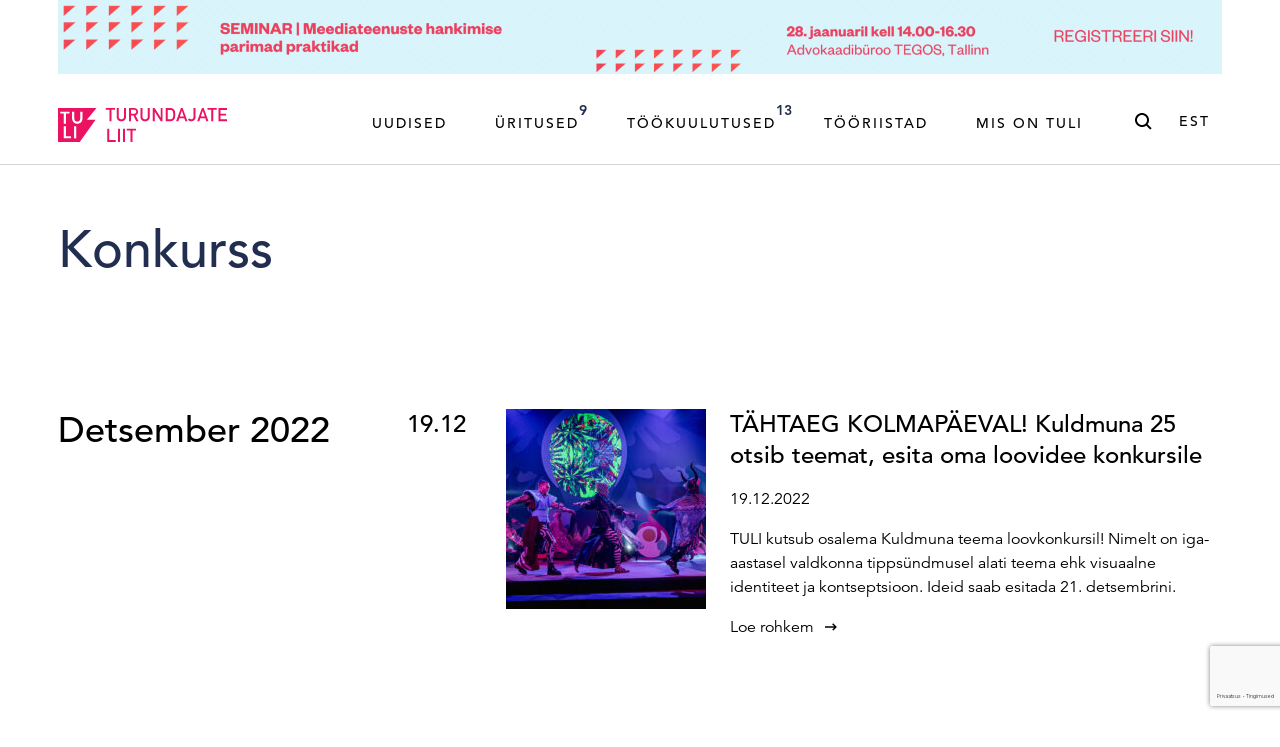

--- FILE ---
content_type: text/html; charset=UTF-8
request_url: https://turundajateliit.ee/tag/konkurss/
body_size: 23730
content:
<!DOCTYPE html>
<html class="no-js" lang="et">
<head> <script type="text/javascript">
/* <![CDATA[ */
var gform;gform||(document.addEventListener("gform_main_scripts_loaded",function(){gform.scriptsLoaded=!0}),document.addEventListener("gform/theme/scripts_loaded",function(){gform.themeScriptsLoaded=!0}),window.addEventListener("DOMContentLoaded",function(){gform.domLoaded=!0}),gform={domLoaded:!1,scriptsLoaded:!1,themeScriptsLoaded:!1,isFormEditor:()=>"function"==typeof InitializeEditor,callIfLoaded:function(o){return!(!gform.domLoaded||!gform.scriptsLoaded||!gform.themeScriptsLoaded&&!gform.isFormEditor()||(gform.isFormEditor()&&console.warn("The use of gform.initializeOnLoaded() is deprecated in the form editor context and will be removed in Gravity Forms 3.1."),o(),0))},initializeOnLoaded:function(o){gform.callIfLoaded(o)||(document.addEventListener("gform_main_scripts_loaded",()=>{gform.scriptsLoaded=!0,gform.callIfLoaded(o)}),document.addEventListener("gform/theme/scripts_loaded",()=>{gform.themeScriptsLoaded=!0,gform.callIfLoaded(o)}),window.addEventListener("DOMContentLoaded",()=>{gform.domLoaded=!0,gform.callIfLoaded(o)}))},hooks:{action:{},filter:{}},addAction:function(o,r,e,t){gform.addHook("action",o,r,e,t)},addFilter:function(o,r,e,t){gform.addHook("filter",o,r,e,t)},doAction:function(o){gform.doHook("action",o,arguments)},applyFilters:function(o){return gform.doHook("filter",o,arguments)},removeAction:function(o,r){gform.removeHook("action",o,r)},removeFilter:function(o,r,e){gform.removeHook("filter",o,r,e)},addHook:function(o,r,e,t,n){null==gform.hooks[o][r]&&(gform.hooks[o][r]=[]);var d=gform.hooks[o][r];null==n&&(n=r+"_"+d.length),gform.hooks[o][r].push({tag:n,callable:e,priority:t=null==t?10:t})},doHook:function(r,o,e){var t;if(e=Array.prototype.slice.call(e,1),null!=gform.hooks[r][o]&&((o=gform.hooks[r][o]).sort(function(o,r){return o.priority-r.priority}),o.forEach(function(o){"function"!=typeof(t=o.callable)&&(t=window[t]),"action"==r?t.apply(null,e):e[0]=t.apply(null,e)})),"filter"==r)return e[0]},removeHook:function(o,r,t,n){var e;null!=gform.hooks[o][r]&&(e=(e=gform.hooks[o][r]).filter(function(o,r,e){return!!(null!=n&&n!=o.tag||null!=t&&t!=o.priority)}),gform.hooks[o][r]=e)}});
/* ]]> */
</script>

    <meta charset="utf-8">
    <meta name="viewport" content="width=device-width, initial-scale=1">
    <meta http-equiv="X-UA-Compatible" content="IE=Edge">
    <link rel="apple-touch-icon" sizes="180x180" href="https://turundajateliit.ee/wp-content/themes/tuli-web/inc/theme/favicon/apple-touch-icon.png">
    <link rel="icon" type="image/png" sizes="32x32" href="https://turundajateliit.ee/wp-content/themes/tuli-web/inc/theme/favicon/favicon-32x32.png">
    <link rel="icon" type="image/png" sizes="16x16" href="https://turundajateliit.ee/wp-content/themes/tuli-web/inc/theme/favicon//favicon-16x16.png">
    <link rel="manifest" href="https://turundajateliit.ee/wp-content/themes/tuli-web/inc/theme/favicon/manifest.json">
    <link rel="mask-icon" href="https://turundajateliit.ee/wp-content/themes/tuli-web/inc/theme/favicon/safari-pinned-tab.svg" color="#ffffff">
    <link rel="shortcut icon" href="https://turundajateliit.ee/wp-content/themes/tuli-web/inc/theme/favicon/favicon.ico">
    <meta name="msapplication-config" content="https://turundajateliit.ee/wp-content/themes/tuli-web/inc/theme/favicon/browserconfig.xml">
    <meta name="theme-color" content="#ffffff">
            <!-- Start cookieyes banner --><script id="cookieyes" type="text/javascript" src="https://cdn-cookieyes.com/client_data/6df884451adf35569e51d8b9/script.js"></script><!-- End cookieyes banner -->
        
    <script>(function(H){H.className=H.className.replace(/\bno-js\b/,'js')})(document.documentElement)</script>

            <script type="text/javascript">
/* <![CDATA[ */
window.koko_analytics = {"url":"https:\/\/turundajateliit.ee\/wp-admin\/admin-ajax.php?action=koko_analytics_collect","site_url":"https:\/\/turundajateliit.ee","post_id":-1,"use_cookie":1,"cookie_path":"\/"};
/* ]]> */
</script>
	<style>img:is([sizes="auto" i], [sizes^="auto," i]) { contain-intrinsic-size: 3000px 1500px }</style>
	<link rel="alternate" hreflang="et" href="https://turundajateliit.ee/tag/konkurss/" />
<link rel="alternate" hreflang="x-default" href="https://turundajateliit.ee/tag/konkurss/" />

<!-- Search Engine Optimization by Rank Math PRO - https://rankmath.com/ -->
<title>Konkurss Archives | Turundajate Liit</title>
<meta name="robots" content="follow, index, max-snippet:-1, max-video-preview:-1, max-image-preview:large"/>
<link rel="canonical" href="https://turundajateliit.ee/tag/konkurss/" />
<link rel="next" href="https://turundajateliit.ee/tag/konkurss/page/2/" />
<meta property="og:locale" content="et_EE" />
<meta property="og:type" content="article" />
<meta property="og:title" content="Konkurss Archives | Turundajate Liit" />
<meta property="og:url" content="https://turundajateliit.ee/tag/konkurss/" />
<meta property="og:site_name" content="Turundajate Liit" />
<meta property="article:publisher" content="https://www.facebook.com/turundajateliit/" />
<meta name="twitter:card" content="summary_large_image" />
<meta name="twitter:title" content="Konkurss Archives | Turundajate Liit" />
<meta name="twitter:site" content="@turundajateliit" />
<meta name="twitter:label1" content="Postitused" />
<meta name="twitter:data1" content="281" />
<script type="application/ld+json" class="rank-math-schema-pro">{"@context":"https://schema.org","@graph":[{"@type":"Place","@id":"https://turundajateliit.ee/#place","address":{"@type":"PostalAddress","streetAddress":"T\u00f5nism\u00e4gi 11a","addressLocality":"Tallinn","postalCode":"15192","addressCountry":"Eesti"}},{"@type":"NewsMediaOrganization","@id":"https://turundajateliit.ee/#organization","name":"Turundajate Liit ehk TULI","url":"https://turundajateliit.ee","sameAs":["https://www.facebook.com/turundajateliit/","https://twitter.com/turundajateliit"],"email":"info@turundajateliit.ee","address":{"@type":"PostalAddress","streetAddress":"T\u00f5nism\u00e4gi 11a","addressLocality":"Tallinn","postalCode":"15192","addressCountry":"Eesti"},"logo":{"@type":"ImageObject","@id":"https://turundajateliit.ee/#logo","url":"https://turundajateliit.ee/wp-content/uploads/2020/04/tuli-logo.svg","contentUrl":"https://turundajateliit.ee/wp-content/uploads/2020/04/tuli-logo.svg","caption":"Turundajate Liit ehk TULI","inLanguage":"et","width":"169","height":"34"},"contactPoint":[{"@type":"ContactPoint","telephone":"+372 58391033","contactType":"customer support"}],"location":{"@id":"https://turundajateliit.ee/#place"}},{"@type":"WebSite","@id":"https://turundajateliit.ee/#website","url":"https://turundajateliit.ee","name":"Turundajate Liit ehk TULI","publisher":{"@id":"https://turundajateliit.ee/#organization"},"inLanguage":"et"},{"@type":"CollectionPage","@id":"https://turundajateliit.ee/tag/konkurss/#webpage","url":"https://turundajateliit.ee/tag/konkurss/","name":"Konkurss Archives | Turundajate Liit","isPartOf":{"@id":"https://turundajateliit.ee/#website"},"inLanguage":"et"}]}</script>
<!-- /Rank Math WordPress SEO plugin -->

<link rel='dns-prefetch' href='//www.google.com' />

<link rel='stylesheet' id='mediaelement-css' href='https://turundajateliit.ee/wp-includes/js/mediaelement/mediaelementplayer-legacy.min.css' type='text/css' media='all' />
<link rel='stylesheet' id='wp-mediaelement-css' href='https://turundajateliit.ee/wp-includes/js/mediaelement/wp-mediaelement.min.css' type='text/css' media='all' />
<style id='classic-theme-styles-inline-css' type='text/css'>
/*! This file is auto-generated */
.wp-block-button__link{color:#fff;background-color:#32373c;border-radius:9999px;box-shadow:none;text-decoration:none;padding:calc(.667em + 2px) calc(1.333em + 2px);font-size:1.125em}.wp-block-file__button{background:#32373c;color:#fff;text-decoration:none}
</style>
<style id='global-styles-inline-css' type='text/css'>
:root{--wp--preset--aspect-ratio--square: 1;--wp--preset--aspect-ratio--4-3: 4/3;--wp--preset--aspect-ratio--3-4: 3/4;--wp--preset--aspect-ratio--3-2: 3/2;--wp--preset--aspect-ratio--2-3: 2/3;--wp--preset--aspect-ratio--16-9: 16/9;--wp--preset--aspect-ratio--9-16: 9/16;--wp--preset--color--black: #000000;--wp--preset--color--cyan-bluish-gray: #abb8c3;--wp--preset--color--white: #ffffff;--wp--preset--color--pale-pink: #f78da7;--wp--preset--color--vivid-red: #cf2e2e;--wp--preset--color--luminous-vivid-orange: #ff6900;--wp--preset--color--luminous-vivid-amber: #fcb900;--wp--preset--color--light-green-cyan: #7bdcb5;--wp--preset--color--vivid-green-cyan: #00d084;--wp--preset--color--pale-cyan-blue: #8ed1fc;--wp--preset--color--vivid-cyan-blue: #0693e3;--wp--preset--color--vivid-purple: #9b51e0;--wp--preset--gradient--vivid-cyan-blue-to-vivid-purple: linear-gradient(135deg,rgba(6,147,227,1) 0%,rgb(155,81,224) 100%);--wp--preset--gradient--light-green-cyan-to-vivid-green-cyan: linear-gradient(135deg,rgb(122,220,180) 0%,rgb(0,208,130) 100%);--wp--preset--gradient--luminous-vivid-amber-to-luminous-vivid-orange: linear-gradient(135deg,rgba(252,185,0,1) 0%,rgba(255,105,0,1) 100%);--wp--preset--gradient--luminous-vivid-orange-to-vivid-red: linear-gradient(135deg,rgba(255,105,0,1) 0%,rgb(207,46,46) 100%);--wp--preset--gradient--very-light-gray-to-cyan-bluish-gray: linear-gradient(135deg,rgb(238,238,238) 0%,rgb(169,184,195) 100%);--wp--preset--gradient--cool-to-warm-spectrum: linear-gradient(135deg,rgb(74,234,220) 0%,rgb(151,120,209) 20%,rgb(207,42,186) 40%,rgb(238,44,130) 60%,rgb(251,105,98) 80%,rgb(254,248,76) 100%);--wp--preset--gradient--blush-light-purple: linear-gradient(135deg,rgb(255,206,236) 0%,rgb(152,150,240) 100%);--wp--preset--gradient--blush-bordeaux: linear-gradient(135deg,rgb(254,205,165) 0%,rgb(254,45,45) 50%,rgb(107,0,62) 100%);--wp--preset--gradient--luminous-dusk: linear-gradient(135deg,rgb(255,203,112) 0%,rgb(199,81,192) 50%,rgb(65,88,208) 100%);--wp--preset--gradient--pale-ocean: linear-gradient(135deg,rgb(255,245,203) 0%,rgb(182,227,212) 50%,rgb(51,167,181) 100%);--wp--preset--gradient--electric-grass: linear-gradient(135deg,rgb(202,248,128) 0%,rgb(113,206,126) 100%);--wp--preset--gradient--midnight: linear-gradient(135deg,rgb(2,3,129) 0%,rgb(40,116,252) 100%);--wp--preset--font-size--small: 13px;--wp--preset--font-size--medium: 20px;--wp--preset--font-size--large: 36px;--wp--preset--font-size--x-large: 42px;--wp--preset--spacing--20: 0.44rem;--wp--preset--spacing--30: 0.67rem;--wp--preset--spacing--40: 1rem;--wp--preset--spacing--50: 1.5rem;--wp--preset--spacing--60: 2.25rem;--wp--preset--spacing--70: 3.38rem;--wp--preset--spacing--80: 5.06rem;--wp--preset--shadow--natural: 6px 6px 9px rgba(0, 0, 0, 0.2);--wp--preset--shadow--deep: 12px 12px 50px rgba(0, 0, 0, 0.4);--wp--preset--shadow--sharp: 6px 6px 0px rgba(0, 0, 0, 0.2);--wp--preset--shadow--outlined: 6px 6px 0px -3px rgba(255, 255, 255, 1), 6px 6px rgba(0, 0, 0, 1);--wp--preset--shadow--crisp: 6px 6px 0px rgba(0, 0, 0, 1);}:where(.is-layout-flex){gap: 0.5em;}:where(.is-layout-grid){gap: 0.5em;}body .is-layout-flex{display: flex;}.is-layout-flex{flex-wrap: wrap;align-items: center;}.is-layout-flex > :is(*, div){margin: 0;}body .is-layout-grid{display: grid;}.is-layout-grid > :is(*, div){margin: 0;}:where(.wp-block-columns.is-layout-flex){gap: 2em;}:where(.wp-block-columns.is-layout-grid){gap: 2em;}:where(.wp-block-post-template.is-layout-flex){gap: 1.25em;}:where(.wp-block-post-template.is-layout-grid){gap: 1.25em;}.has-black-color{color: var(--wp--preset--color--black) !important;}.has-cyan-bluish-gray-color{color: var(--wp--preset--color--cyan-bluish-gray) !important;}.has-white-color{color: var(--wp--preset--color--white) !important;}.has-pale-pink-color{color: var(--wp--preset--color--pale-pink) !important;}.has-vivid-red-color{color: var(--wp--preset--color--vivid-red) !important;}.has-luminous-vivid-orange-color{color: var(--wp--preset--color--luminous-vivid-orange) !important;}.has-luminous-vivid-amber-color{color: var(--wp--preset--color--luminous-vivid-amber) !important;}.has-light-green-cyan-color{color: var(--wp--preset--color--light-green-cyan) !important;}.has-vivid-green-cyan-color{color: var(--wp--preset--color--vivid-green-cyan) !important;}.has-pale-cyan-blue-color{color: var(--wp--preset--color--pale-cyan-blue) !important;}.has-vivid-cyan-blue-color{color: var(--wp--preset--color--vivid-cyan-blue) !important;}.has-vivid-purple-color{color: var(--wp--preset--color--vivid-purple) !important;}.has-black-background-color{background-color: var(--wp--preset--color--black) !important;}.has-cyan-bluish-gray-background-color{background-color: var(--wp--preset--color--cyan-bluish-gray) !important;}.has-white-background-color{background-color: var(--wp--preset--color--white) !important;}.has-pale-pink-background-color{background-color: var(--wp--preset--color--pale-pink) !important;}.has-vivid-red-background-color{background-color: var(--wp--preset--color--vivid-red) !important;}.has-luminous-vivid-orange-background-color{background-color: var(--wp--preset--color--luminous-vivid-orange) !important;}.has-luminous-vivid-amber-background-color{background-color: var(--wp--preset--color--luminous-vivid-amber) !important;}.has-light-green-cyan-background-color{background-color: var(--wp--preset--color--light-green-cyan) !important;}.has-vivid-green-cyan-background-color{background-color: var(--wp--preset--color--vivid-green-cyan) !important;}.has-pale-cyan-blue-background-color{background-color: var(--wp--preset--color--pale-cyan-blue) !important;}.has-vivid-cyan-blue-background-color{background-color: var(--wp--preset--color--vivid-cyan-blue) !important;}.has-vivid-purple-background-color{background-color: var(--wp--preset--color--vivid-purple) !important;}.has-black-border-color{border-color: var(--wp--preset--color--black) !important;}.has-cyan-bluish-gray-border-color{border-color: var(--wp--preset--color--cyan-bluish-gray) !important;}.has-white-border-color{border-color: var(--wp--preset--color--white) !important;}.has-pale-pink-border-color{border-color: var(--wp--preset--color--pale-pink) !important;}.has-vivid-red-border-color{border-color: var(--wp--preset--color--vivid-red) !important;}.has-luminous-vivid-orange-border-color{border-color: var(--wp--preset--color--luminous-vivid-orange) !important;}.has-luminous-vivid-amber-border-color{border-color: var(--wp--preset--color--luminous-vivid-amber) !important;}.has-light-green-cyan-border-color{border-color: var(--wp--preset--color--light-green-cyan) !important;}.has-vivid-green-cyan-border-color{border-color: var(--wp--preset--color--vivid-green-cyan) !important;}.has-pale-cyan-blue-border-color{border-color: var(--wp--preset--color--pale-cyan-blue) !important;}.has-vivid-cyan-blue-border-color{border-color: var(--wp--preset--color--vivid-cyan-blue) !important;}.has-vivid-purple-border-color{border-color: var(--wp--preset--color--vivid-purple) !important;}.has-vivid-cyan-blue-to-vivid-purple-gradient-background{background: var(--wp--preset--gradient--vivid-cyan-blue-to-vivid-purple) !important;}.has-light-green-cyan-to-vivid-green-cyan-gradient-background{background: var(--wp--preset--gradient--light-green-cyan-to-vivid-green-cyan) !important;}.has-luminous-vivid-amber-to-luminous-vivid-orange-gradient-background{background: var(--wp--preset--gradient--luminous-vivid-amber-to-luminous-vivid-orange) !important;}.has-luminous-vivid-orange-to-vivid-red-gradient-background{background: var(--wp--preset--gradient--luminous-vivid-orange-to-vivid-red) !important;}.has-very-light-gray-to-cyan-bluish-gray-gradient-background{background: var(--wp--preset--gradient--very-light-gray-to-cyan-bluish-gray) !important;}.has-cool-to-warm-spectrum-gradient-background{background: var(--wp--preset--gradient--cool-to-warm-spectrum) !important;}.has-blush-light-purple-gradient-background{background: var(--wp--preset--gradient--blush-light-purple) !important;}.has-blush-bordeaux-gradient-background{background: var(--wp--preset--gradient--blush-bordeaux) !important;}.has-luminous-dusk-gradient-background{background: var(--wp--preset--gradient--luminous-dusk) !important;}.has-pale-ocean-gradient-background{background: var(--wp--preset--gradient--pale-ocean) !important;}.has-electric-grass-gradient-background{background: var(--wp--preset--gradient--electric-grass) !important;}.has-midnight-gradient-background{background: var(--wp--preset--gradient--midnight) !important;}.has-small-font-size{font-size: var(--wp--preset--font-size--small) !important;}.has-medium-font-size{font-size: var(--wp--preset--font-size--medium) !important;}.has-large-font-size{font-size: var(--wp--preset--font-size--large) !important;}.has-x-large-font-size{font-size: var(--wp--preset--font-size--x-large) !important;}
:where(.wp-block-post-template.is-layout-flex){gap: 1.25em;}:where(.wp-block-post-template.is-layout-grid){gap: 1.25em;}
:where(.wp-block-columns.is-layout-flex){gap: 2em;}:where(.wp-block-columns.is-layout-grid){gap: 2em;}
:root :where(.wp-block-pullquote){font-size: 1.5em;line-height: 1.6;}
</style>
<link rel='stylesheet' id='jquery-css' href='https://turundajateliit.ee/wp-content/themes/tuli-web/inc/theme/css/jquery.9313b8276e67c0afd41a.min.css' type='text/css' media='all' />
<link rel='stylesheet' id='global-css' href='https://turundajateliit.ee/wp-content/themes/tuli-web/inc/theme/css/global.177ba6cc47dc1dd506ba.min.css' type='text/css' media='all' />
<style id='rocket-lazyload-inline-css' type='text/css'>
.rll-youtube-player{position:relative;padding-bottom:56.23%;height:0;overflow:hidden;max-width:100%;}.rll-youtube-player:focus-within{outline: 2px solid currentColor;outline-offset: 5px;}.rll-youtube-player iframe{position:absolute;top:0;left:0;width:100%;height:100%;z-index:100;background:0 0}.rll-youtube-player img{bottom:0;display:block;left:0;margin:auto;max-width:100%;width:100%;position:absolute;right:0;top:0;border:none;height:auto;-webkit-transition:.4s all;-moz-transition:.4s all;transition:.4s all}.rll-youtube-player img:hover{-webkit-filter:brightness(75%)}.rll-youtube-player .play{height:100%;width:100%;left:0;top:0;position:absolute;background:url(https://turundajateliit.ee/wp-content/plugins/wp-rocket/assets/img/youtube.png) no-repeat center;background-color: transparent !important;cursor:pointer;border:none;}
</style>
<!-- Global site tag (gtag.js) - Google Analytics --><script async src="https://www.googletagmanager.com/gtag/js?id=G-92C6VQCPEX"></script><script>
  window.dataLayer = window.dataLayer || [];
  function gtag(){dataLayer.push(arguments);}
  gtag('js', new Date());

  gtag('config', 'G-92C6VQCPEX');
</script><script>function cl(){var s=document.createElement('script');s.type='text/javascript';s.async=true;s.src='https://app.interactiveads.ai/js/Chat.js?code=SlfWKiQ';var x=document.getElementsByTagName('script')[0];x.parentNode.insertBefore(s,x);}if (window.attachEvent){window.attachEvent('onload',cl);}else{window.addEventListener('load',cl,false);}</script><script>
  !function(f,b,e,v,n,t,s)
  {if(f.fbq)return;n=f.fbq=function(){n.callMethod?
  n.callMethod.apply(n,arguments):n.queue.push(arguments)};
  if(!f._fbq)f._fbq=n;n.push=n;n.loaded=!0;n.version='2.0';
  n.queue=[];t=b.createElement(e);t.async=!0;
  t.src=v;s=b.getElementsByTagName(e)[0];
  s.parentNode.insertBefore(t,s)}(window, document,'script',
  'https://connect.facebook.net/en_US/fbevents.js');
  fbq('init', '2474259012830294');
  fbq('track', 'PageView');
</script><noscript>
  <img height="1" width="1" style="display:none" src="https://www.facebook.com/tr?id=%7Byour-pixel-id-goes-here%7D&amp;ev=PageView&amp;noscript=1">
</noscript><noscript><style id="rocket-lazyload-nojs-css">.rll-youtube-player, [data-lazy-src]{display:none !important;}</style></noscript>
    
    <meta name="generator" content="WP Rocket 3.19.0.1" data-wpr-features="wpr_lazyload_images wpr_lazyload_iframes wpr_preload_links wpr_desktop" /></head>
<body class="archive tag tag-konkurss tag-91 wp-theme-tuli-web has-header-ad">
            
    
    <div id="page">
                        <div class="welcome">
    <div class="h-container">
                    <a href="https://turundajateliit.ee/uritused/" class="welcome__link" target="_blank">
                                    <figure class="image image--fluid welcome__image h-hidden-sm h-hidden-md h-hidden-lg">
                            <img
        src="[data-uri]"
        data-srcset="https://turundajateliit.ee/wp-content/uploads/2025/12/km26-1168x440-1.jpg"
        data-sizes="auto"
        alt=""
                        class="image__img lazyload"
    >

    
        </figure>
                                                    <figure class="image image--fluid welcome__image h-hidden-xs">
                            <img
        src="[data-uri]"
        data-srcset="https://turundajateliit.ee/wp-content/uploads/2025/12/05-01.gif"
        data-sizes="auto"
        alt=""
                        class="image__img lazyload"
    >

    
        </figure>
                                                            </a>
            </div>
</div>
<div class="header ">
    <div class="header__inner">
        <div class="header__inner-flex h-container">
            
<div class="logo  header__logo">
            <a href="https://turundajateliit.ee" class="logo__content logo__link">
                        <figure class="image  logo__image">
                            <img
        src="data:image/svg+xml,%3Csvg%20xmlns%3D%22http%3A%2F%2Fwww.w3.org%2F2000%2Fsvg%22%20viewBox%3D%220%200%20%20%22%3E%3C%2Fsvg%3E"
        data-srcset="https://turundajateliit.ee/wp-content/uploads/2020/04/tuli-logo.svg"
        data-sizes="auto"
        alt="Turundajate Liit ehk TULI"
                        class="image__img lazyload"
    >

    
        </figure>
    
        </a>
    </div>
            <div class="header__container">
                                    

<nav class="navigation  header__navigation js-navigation">
            <ul class="navigation__list">
                            <li class="navigation__item  menu-item menu-item-type-post_type menu-item-object-page current_page_parent menu-item-65">
                                        <a href="https://turundajateliit.ee/uudised/" class="navigation__link " target="_self">        Uudised    </a>
                                    </li>
                            <li class="navigation__item  menu-item menu-item-type-post_type menu-item-object-page menu-item-98">
                                        <a href="https://turundajateliit.ee/uritused/" class="navigation__link " target="_self">        Üritused<span class="navigation__count text-small">9</span>    </a>
                                    </li>
                            <li class="navigation__item  has-children menu-item menu-item-type-post_type menu-item-object-page menu-item-has-children menu-item-17828">
                                        <a href="https://turundajateliit.ee/tookuulutused/" class="navigation__link is-toggle-element" target="_self">        Töökuulutused<span class="navigation__count text-small">13</span>    </a>
                                            <ul class="navigation__list navigation__list--child">
                                                            <li class="navigation__item navigation__item--child ">
                                                                        <a href="https://turundajateliit.ee/tookuulutused/" class="navigation__link " target="_self">        Töökuulutused    </a>
                                </li>
                                                            <li class="navigation__item navigation__item--child ">
                                                                        <a href="https://turundajateliit.ee/tookuulutused-praktika/" class="navigation__link " target="_self">        Praktikakuulutused    </a>
                                </li>
                                                    </ul>
                                    </li>
                            <li class="navigation__item  has-children menu-item menu-item-type-custom menu-item-object-custom menu-item-has-children menu-item-7978">
                                        <span class="navigation__link is-toggle-element">        Tööriistad    </span>
                                            <ul class="navigation__list navigation__list--child">
                                                            <li class="navigation__item navigation__item--child ">
                                                                        <a href="https://turundajateliit.ee/logi-sisse/" class="navigation__link " target="_self">        Liikmele    </a>
                                </li>
                                                            <li class="navigation__item navigation__item--child ">
                                                                        <a href="https://turundajateliit.ee/juhised/" class="navigation__link " target="_self">        Juhised    </a>
                                </li>
                                                            <li class="navigation__item navigation__item--child ">
                                                                        <a href="https://turundajateliit.ee/tuli-terminoloogia/" class="navigation__link " target="_self">        Terminoloogia    </a>
                                </li>
                                                    </ul>
                                    </li>
                            <li class="navigation__item  has-children menu-item menu-item-type-custom menu-item-object-custom menu-item-has-children menu-item-63">
                                        <span class="navigation__link is-toggle-element">        Mis on TULI    </span>
                                            <ul class="navigation__list navigation__list--child">
                                                            <li class="navigation__item navigation__item--child ">
                                                                        <a href="https://turundajateliit.ee/liidust/" class="navigation__link " target="_self">        MIS ON TULI    </a>
                                </li>
                                                            <li class="navigation__item navigation__item--child ">
                                                                        <a href="https://turundajateliit.ee/tule-liikmeks/" class="navigation__link " target="_self">        Tule liikmeks    </a>
                                </li>
                                                            <li class="navigation__item navigation__item--child ">
                                                                        <a href="https://turundajateliit.ee/liikmed/" class="navigation__link " target="_self">        Liikmed    </a>
                                </li>
                                                            <li class="navigation__item navigation__item--child ">
                                                                        <a href="https://turundajateliit.ee/kontakt/" class="navigation__link " target="_self">        Kontakt    </a>
                                </li>
                                                    </ul>
                                    </li>
                    </ul>
    </nav>
                                                    <div class="header__search">
                        

<button  class="button
     button--icon-right button--clear header__search-button">
                        <svg class="icon  button__icon">
    <use xlink:href="https://turundajateliit.ee/wp-content/themes/tuli-web/inc/theme/svg/global.c4b64e0643586bc9c021da7b10dcc137.svg#search"></use>
</svg>
            <span class="button__text">Otsing</span></button>
                    </div>
                                                    <nav class="languages  header__languages">
                                    <button class="languages__current">est<svg class="icon  languages__icon">
    <use xlink:href="https://turundajateliit.ee/wp-content/themes/tuli-web/inc/theme/svg/global.c4b64e0643586bc9c021da7b10dcc137.svg#chevron-bottom"></use>
</svg>
</button>
                        <ul class="languages__list">
                            <li class="languages__item ">
                    <a href="https://turundajateliit.ee/en/" class="languages__link">eng</a>
                </li>
                            <li class="languages__item is-current">
                    <a href="https://turundajateliit.ee/tag/konkurss/" class="languages__link">est</a>
                </li>
                    </ul>
    </nav>
                                                        <div class="social  header__social">
                <ul class="social__list">
                                                <li class="social__item">
                                                    <a href="https://www.facebook.com/turundajateliit/" target="_blank" class="social__link">
                                <svg class="icon  social__icon">
    <use xlink:href="https://turundajateliit.ee/wp-content/themes/tuli-web/inc/theme/svg/global.c4b64e0643586bc9c021da7b10dcc137.svg#social-facebook-32"></use>
</svg>
                            </a>
                                            </li>
                                                                <li class="social__item">
                                                    <a href="https://www.linkedin.com/company/turundajate-liit" target="_blank" class="social__link">
                                <svg class="icon  social__icon">
    <use xlink:href="https://turundajateliit.ee/wp-content/themes/tuli-web/inc/theme/svg/global.c4b64e0643586bc9c021da7b10dcc137.svg#social-linkedin-32"></use>
</svg>
                            </a>
                                            </li>
                                                                <li class="social__item">
                                                    <a href="https://www.instagram.com/turundajateliit/?hl=en" target="_blank" class="social__link">
                                <svg class="icon  social__icon">
    <use xlink:href="https://turundajateliit.ee/wp-content/themes/tuli-web/inc/theme/svg/global.c4b64e0643586bc9c021da7b10dcc137.svg#social-instagram-32"></use>
</svg>
                            </a>
                                            </li>
                                    </ul>
    </div>
                            </div>
            <button type="button" class="header__toggle">
                <span class="header__hamburger"></span>
            </button>
        </div>
    </div>
            <div class="header__search-container">
            <div class="header__search-inner h-container">
                                    <svg class="icon  header__search-icon">
    <use xlink:href="https://turundajateliit.ee/wp-content/themes/tuli-web/inc/theme/svg/global.c4b64e0643586bc9c021da7b10dcc137.svg#search"></use>
</svg>
                                                    <form role="search" method="get" class="header__search-form" action="https://turundajateliit.ee">
                        <div class="grid">
                            <div class="grid__col grid__col--xs-3 grid__col--md-9">
                                
<div class="textfield
     textfield--search header__search-field">
    <div class="textfield__inner">
        <label class="textfield__label " for="search">
            Sisesta märksõna         </label>
                    <input
                class="textfield__input"
                type="search"
                id="search"
                name="s"
                
                                
            >
            </div>
        </div>
                            </div>
                            <div class="grid__col grid__col--xs-1 grid__col--md-3 header__search-col-right">
                                                                    

<button  class="button
     button--search header__search-submit is-disabled">
                        <svg class="icon  button__icon">
    <use xlink:href="https://turundajateliit.ee/wp-content/themes/tuli-web/inc/theme/svg/global.c4b64e0643586bc9c021da7b10dcc137.svg#search"></use>
</svg>
                <span class="spinner button__spinner" role="status" aria-live="polite" aria-label="Loading">
    <svg class="spinner__circle" viewBox="25 25 50 50" aria-hidden="true">
        <circle class="spinner__path" cx="50" cy="50" r="22" fill="none"></circle>
    </svg>
</span>
        <span class="button__text">Otsi</span></button>
                                                            </div>
                        </div>
                    </form>
                            </div>
        </div>
        </div>
<main class="main  ">
    <div class="h-container">
                    <h1 class="h1 main__title">Konkurss</h1>
                <div class="grid ">
            <div class="grid__col grid__col--md-12">
                                    <div class="section section--top-medium ">
            <div class="event-list">
                        <div class="event-list__month">
                <div class="event-list__month-label h2">detsember 2022</div>
                <div class="event-list__days">
                                            <div class="event-list__day">
                            <div class="event-list__date h3">19.12</div>
                            <div class="event event-list__event">
    <a href="https://turundajateliit.ee/kuldmuna-25-otsib-teemat/" class="event__link h-hover">
        <figure class="image image--fluid event__image">
                            <img
        src="data:image/svg+xml,%3Csvg%20xmlns%3D%22http%3A%2F%2Fwww.w3.org%2F2000%2Fsvg%22%20viewBox%3D%220%200%20100%20100%22%3E%3C%2Fsvg%3E"
        data-srcset="https://turundajateliit.ee/wp-content/uploads/2022/05/52072554009_1b4f03fc94_k-1-100x100.jpg 100w, https://turundajateliit.ee/wp-content/uploads/2022/05/52072554009_1b4f03fc94_k-1-150x150.jpg 150w, https://turundajateliit.ee/wp-content/uploads/2022/05/52072554009_1b4f03fc94_k-1-200x200.jpg 200w, https://turundajateliit.ee/wp-content/uploads/2022/05/52072554009_1b4f03fc94_k-1-300x300.jpg 300w, https://turundajateliit.ee/wp-content/uploads/2022/05/52072554009_1b4f03fc94_k-1-400x400.jpg 400w, https://turundajateliit.ee/wp-content/uploads/2022/05/52072554009_1b4f03fc94_k-1-600x600.jpg 600w"
        data-sizes="auto"
        alt=""
                        class="image__img lazyload"
    >

    
                <figcaption class="image__caption">Kuldmuna 2022. Foto: Harry Tiits</figcaption>
    </figure>
        <div class="event__content">
            <div class="title title--medium event__title">
    <div class="title__inner">
                <h3 class="h2 title__element">TÄHTAEG KOLMAPÄEVAL! Kuldmuna 25 otsib teemat, esita oma loovidee konkursile</h3>
                    <div class="title__date">
                                19.12.2022
            </div>
                
            </div>
</div>
                            <div class="event__description"><p>TULI kutsub osalema Kuldmuna teema loovkonkursil! Nimelt on iga-aastasel valdkonna tippsündmusel alati teema ehk visuaalne identiteet ja kontseptsioon. Ideid saab esitada 21. detsembrini.</p>
</div>
                                        

<span  class="button
     button--text event__button">
            <svg class="icon  button__icon button__icon--left">
    <use xlink:href="https://turundajateliit.ee/wp-content/themes/tuli-web/inc/theme/svg/global.c4b64e0643586bc9c021da7b10dcc137.svg#arrow-right"></use>
</svg>
                        <svg class="icon  button__icon">
    <use xlink:href="https://turundajateliit.ee/wp-content/themes/tuli-web/inc/theme/svg/global.c4b64e0643586bc9c021da7b10dcc137.svg#arrow-right"></use>
</svg>
            <span class="button__text">Loe rohkem</span></span>
                    </div>
    </a>
</div>
                        </div>
                                    </div>
            </div>
                                <div class="event-list__month">
                <div class="event-list__month-label h2">september 2022</div>
                <div class="event-list__days">
                                            <div class="event-list__day">
                            <div class="event-list__date h3">19.09</div>
                            <div class="event event-list__event">
    <a href="https://turundajateliit.ee/tulemuskonkurss-tulimust/" class="event__link h-hover">
        <figure class="image image--fluid event__image">
                            <img
        src="data:image/svg+xml,%3Csvg%20xmlns%3D%22http%3A%2F%2Fwww.w3.org%2F2000%2Fsvg%22%20viewBox%3D%220%200%20100%20100%22%3E%3C%2Fsvg%3E"
        data-srcset="https://turundajateliit.ee/wp-content/uploads/2022/09/tulimust_logo_1920x1080-1-100x100.jpg 100w, https://turundajateliit.ee/wp-content/uploads/2022/09/tulimust_logo_1920x1080-1-150x150.jpg 150w, https://turundajateliit.ee/wp-content/uploads/2022/09/tulimust_logo_1920x1080-1-200x200.jpg 200w, https://turundajateliit.ee/wp-content/uploads/2022/09/tulimust_logo_1920x1080-1-300x300.jpg 300w, https://turundajateliit.ee/wp-content/uploads/2022/09/tulimust_logo_1920x1080-1-400x400.jpg 400w, https://turundajateliit.ee/wp-content/uploads/2022/09/tulimust_logo_1920x1080-1-600x600.jpg 600w"
        data-sizes="auto"
        alt=""
                        class="image__img lazyload"
    >

    
        </figure>
        <div class="event__content">
            <div class="title title--medium event__title">
    <div class="title__inner">
                <h3 class="h2 title__element">Puust ja punaseks: mis ja kellele on tuliuus tulemuskonkurss TULImust</h3>
                    <div class="title__date">
                                19.09.2022
            </div>
                
            </div>
</div>
                            <div class="event__description"><p>Eesti turundusmaailm saab novembris ühe konkursi võrra rikkamaks. Esimest korda selgitatakse parimad tööd välja tulemuskonkursil TULImust. Seda, millega täpselt tegu on, räägivad Turundajate Liidu juhatuse liikmed: SEB Panga Balti brändi- ja jätkusuutlikkuse juht Eha Talvist-Reinsalu ning MediaComi juht Olga Peresild, kes on ühtlasi konkursi ellukutsujad.</p>
</div>
                                        

<span  class="button
     button--text event__button">
            <svg class="icon  button__icon button__icon--left">
    <use xlink:href="https://turundajateliit.ee/wp-content/themes/tuli-web/inc/theme/svg/global.c4b64e0643586bc9c021da7b10dcc137.svg#arrow-right"></use>
</svg>
                        <svg class="icon  button__icon">
    <use xlink:href="https://turundajateliit.ee/wp-content/themes/tuli-web/inc/theme/svg/global.c4b64e0643586bc9c021da7b10dcc137.svg#arrow-right"></use>
</svg>
            <span class="button__text">Loe rohkem</span></span>
                    </div>
    </a>
</div>
                        </div>
                                    </div>
            </div>
                                <div class="event-list__month">
                <div class="event-list__month-label h2">august 2022</div>
                <div class="event-list__days">
                                            <div class="event-list__day">
                            <div class="event-list__date h3">29.08</div>
                            <div class="event event-list__event">
    <a href="https://turundajateliit.ee/alibi-velvet/" class="event__link h-hover">
        <figure class="image image--fluid event__image">
                            <img
        src="data:image/svg+xml,%3Csvg%20xmlns%3D%22http%3A%2F%2Fwww.w3.org%2F2000%2Fsvg%22%20viewBox%3D%220%200%20100%20100%22%3E%3C%2Fsvg%3E"
        data-srcset="https://turundajateliit.ee/wp-content/uploads/2022/08/52318317412_11ac878d28_k-e1661776539731-100x100.jpg 100w, https://turundajateliit.ee/wp-content/uploads/2022/08/52318317412_11ac878d28_k-e1661776539731-150x150.jpg 150w, https://turundajateliit.ee/wp-content/uploads/2022/08/52318317412_11ac878d28_k-e1661776539731-200x200.jpg 200w, https://turundajateliit.ee/wp-content/uploads/2022/08/52318317412_11ac878d28_k-e1661776539731-300x300.jpg 300w, https://turundajateliit.ee/wp-content/uploads/2022/08/52318317412_11ac878d28_k-e1661776539731-400x400.jpg 400w, https://turundajateliit.ee/wp-content/uploads/2022/08/52318317412_11ac878d28_k-e1661776539731-600x600.jpg 600w"
        data-sizes="auto"
        alt=""
                        class="image__img lazyload"
    >

    
                <figcaption class="image__caption">Foto: Harry Tiits</figcaption>
    </figure>
        <div class="event__content">
            <div class="title title--medium event__title">
    <div class="title__inner">
                <h3 class="h2 title__element">GALERII | Networking õhtu Alibi disainiagentuuris Velvet</h3>
                    <div class="title__date">
                                29.08.2022
            </div>
                
            </div>
</div>
                            <div class="event__description"><p>Alibi üritus toimus sel aastal juba teist korda. Kui eelmine kord kohtusime TULI liikmetega agentuuris Tank, siis 25. augustil saime kokku Velvetis. </p>
</div>
                                        

<span  class="button
     button--text event__button">
            <svg class="icon  button__icon button__icon--left">
    <use xlink:href="https://turundajateliit.ee/wp-content/themes/tuli-web/inc/theme/svg/global.c4b64e0643586bc9c021da7b10dcc137.svg#arrow-right"></use>
</svg>
                        <svg class="icon  button__icon">
    <use xlink:href="https://turundajateliit.ee/wp-content/themes/tuli-web/inc/theme/svg/global.c4b64e0643586bc9c021da7b10dcc137.svg#arrow-right"></use>
</svg>
            <span class="button__text">Loe rohkem</span></span>
                    </div>
    </a>
</div>
                        </div>
                                            <div class="event-list__day">
                            <div class="event-list__date h3">09.08</div>
                            <div class="event event-list__event">
    <a href="https://turundajateliit.ee/goldtime-kaisa-tooming/" class="event__link h-hover">
        <figure class="image image--fluid event__image">
                            <img
        src="data:image/svg+xml,%3Csvg%20xmlns%3D%22http%3A%2F%2Fwww.w3.org%2F2000%2Fsvg%22%20viewBox%3D%220%200%20100%20100%22%3E%3C%2Fsvg%3E"
        data-srcset="https://turundajateliit.ee/wp-content/uploads/2022/08/kaisa_tooming_foto_jane_vogt-e1660036705993-100x100.jpg 100w, https://turundajateliit.ee/wp-content/uploads/2022/08/kaisa_tooming_foto_jane_vogt-e1660036705993-150x150.jpg 150w, https://turundajateliit.ee/wp-content/uploads/2022/08/kaisa_tooming_foto_jane_vogt-e1660036705993-200x200.jpg 200w, https://turundajateliit.ee/wp-content/uploads/2022/08/kaisa_tooming_foto_jane_vogt-e1660036705993-300x300.jpg 300w, https://turundajateliit.ee/wp-content/uploads/2022/08/kaisa_tooming_foto_jane_vogt-e1660036705993-400x400.jpg 400w, https://turundajateliit.ee/wp-content/uploads/2022/08/kaisa_tooming_foto_jane_vogt-e1660036705993-600x600.jpg 600w"
        data-sizes="auto"
        alt=""
                        class="image__img lazyload"
    >

    
                <figcaption class="image__caption">Kaisa Tooming. Foto: Jane Vogt</figcaption>
    </figure>
        <div class="event__content">
            <div class="title title--medium event__title">
    <div class="title__inner">
                <h3 class="h2 title__element">Goldtime&#8217;i turundust asus juhtima Kaisa Tooming</h3>
                    <div class="title__date">
                                09.08.2022
            </div>
                
            </div>
</div>
                            <div class="event__description"><p>Eesti suurima juveeli- ja kellakaupluste keti Goldtime turundusjuhina alustas juulis tööd varasemalt festival Jazzkaare kommunikatsiooni- ja Nortali visuaalse brändijuhina tegutsenud Kaisa Tooming. </p>
</div>
                                        

<span  class="button
     button--text event__button">
            <svg class="icon  button__icon button__icon--left">
    <use xlink:href="https://turundajateliit.ee/wp-content/themes/tuli-web/inc/theme/svg/global.c4b64e0643586bc9c021da7b10dcc137.svg#arrow-right"></use>
</svg>
                        <svg class="icon  button__icon">
    <use xlink:href="https://turundajateliit.ee/wp-content/themes/tuli-web/inc/theme/svg/global.c4b64e0643586bc9c021da7b10dcc137.svg#arrow-right"></use>
</svg>
            <span class="button__text">Loe rohkem</span></span>
                    </div>
    </a>
</div>
                        </div>
                                            <div class="event-list__day">
                            <div class="event-list__date h3">04.08</div>
                            <div class="event event-list__event">
    <a href="https://turundajateliit.ee/case-study-uro-keskkonnaassamblee/" class="event__link h-hover">
        <figure class="image image--fluid event__image">
                            <img
        src="data:image/svg+xml,%3Csvg%20xmlns%3D%22http%3A%2F%2Fwww.w3.org%2F2000%2Fsvg%22%20viewBox%3D%220%200%20100%20100%22%3E%3C%2Fsvg%3E"
        data-srcset="https://turundajateliit.ee/wp-content/uploads/2022/08/u25cc2588ro-keenia-ja-eesti-tiim-foto-erakogu-e1659590501330-100x100.jpg 100w, https://turundajateliit.ee/wp-content/uploads/2022/08/u25cc2588ro-keenia-ja-eesti-tiim-foto-erakogu-e1659590501330-150x150.jpg 150w, https://turundajateliit.ee/wp-content/uploads/2022/08/u25cc2588ro-keenia-ja-eesti-tiim-foto-erakogu-e1659590501330-200x200.jpg 200w, https://turundajateliit.ee/wp-content/uploads/2022/08/u25cc2588ro-keenia-ja-eesti-tiim-foto-erakogu-e1659590501330-300x300.jpg 300w, https://turundajateliit.ee/wp-content/uploads/2022/08/u25cc2588ro-keenia-ja-eesti-tiim-foto-erakogu-e1659590501330-400x400.jpg 400w, https://turundajateliit.ee/wp-content/uploads/2022/08/u25cc2588ro-keenia-ja-eesti-tiim-foto-erakogu-e1659590501330-600x600.jpg 600w"
        data-sizes="auto"
        alt=""
                        class="image__img lazyload"
    >

    
                <figcaption class="image__caption">ÜRO, Keenia ja Eesti tiim. Foto: Erakogu</figcaption>
    </figure>
        <div class="event__content">
            <div class="title title--medium event__title">
    <div class="title__inner">
                <h3 class="h2 title__element">Case study: kuidas Eesti agentuur korraldas Keenias 5000 osalejaga ÜRO keskkonnaassamblee</h3>
                    <div class="title__date">
                                04.08.2022
            </div>
                
            </div>
</div>
                            <div class="event__description"><p>2022. aasta märtsikuus toimus Keenia pealinnas Nairobis ÜRO keskkonnaassamblee 193 liikmesriigile. Esmakordselt pakkus Eesti ettevõte Miltton Events 5000+ osalejaga kõrgetasemelise sündmuse täisproduktsiooni koos strateegilise ürituse sõnumite kommunikatsiooni ja loovlahendusega.</p>
</div>
                                        

<span  class="button
     button--text event__button">
            <svg class="icon  button__icon button__icon--left">
    <use xlink:href="https://turundajateliit.ee/wp-content/themes/tuli-web/inc/theme/svg/global.c4b64e0643586bc9c021da7b10dcc137.svg#arrow-right"></use>
</svg>
                        <svg class="icon  button__icon">
    <use xlink:href="https://turundajateliit.ee/wp-content/themes/tuli-web/inc/theme/svg/global.c4b64e0643586bc9c021da7b10dcc137.svg#arrow-right"></use>
</svg>
            <span class="button__text">Loe rohkem</span></span>
                    </div>
    </a>
</div>
                        </div>
                                            <div class="event-list__day">
                            <div class="event-list__date h3">03.08</div>
                            <div class="event event-list__event">
    <a href="https://turundajateliit.ee/balticbest-2022/" class="event__link h-hover">
        <figure class="image image--fluid event__image">
                            <img
        src="data:image/svg+xml,%3Csvg%20xmlns%3D%22http%3A%2F%2Fwww.w3.org%2F2000%2Fsvg%22%20viewBox%3D%220%200%20100%20100%22%3E%3C%2Fsvg%3E"
        data-srcset="https://turundajateliit.ee/wp-content/uploads/2022/08/balticbest1-100x100.png 100w, https://turundajateliit.ee/wp-content/uploads/2022/08/balticbest1-150x150.png 150w, https://turundajateliit.ee/wp-content/uploads/2022/08/balticbest1-200x200.png 200w, https://turundajateliit.ee/wp-content/uploads/2022/08/balticbest1-300x300.png 300w, https://turundajateliit.ee/wp-content/uploads/2022/08/balticbest1-400x400.png 400w, https://turundajateliit.ee/wp-content/uploads/2022/08/balticbest1-600x600.png 600w"
        data-sizes="auto"
        alt=""
                        class="image__img lazyload"
    >

    
        </figure>
        <div class="event__content">
            <div class="title title--medium event__title">
    <div class="title__inner">
                <h3 class="h2 title__element">BalticBest 2022 loovkonkursi tööde esitamise tähtaeg läheneb</h3>
                    <div class="title__date">
                                03.08.2022
            </div>
                
            </div>
</div>
                            <div class="event__description"><p>Iga-aastane globaalne väikeriikide loovuskonkurss BalticBest 2022 kutsub osalema. Tähtaeg tööde esitamiseks kukub 10. augustil.</p>
</div>
                                        

<span  class="button
     button--text event__button">
            <svg class="icon  button__icon button__icon--left">
    <use xlink:href="https://turundajateliit.ee/wp-content/themes/tuli-web/inc/theme/svg/global.c4b64e0643586bc9c021da7b10dcc137.svg#arrow-right"></use>
</svg>
                        <svg class="icon  button__icon">
    <use xlink:href="https://turundajateliit.ee/wp-content/themes/tuli-web/inc/theme/svg/global.c4b64e0643586bc9c021da7b10dcc137.svg#arrow-right"></use>
</svg>
            <span class="button__text">Loe rohkem</span></span>
                    </div>
    </a>
</div>
                        </div>
                                    </div>
            </div>
                                <div class="event-list__month">
                <div class="event-list__month-label h2">juuli 2022</div>
                <div class="event-list__days">
                                            <div class="event-list__day">
                            <div class="event-list__date h3">27.07</div>
                            <div class="event event-list__event">
    <a href="https://turundajateliit.ee/rahvusvaheline-loovusfestival-golden-drum/" class="event__link h-hover">
        <figure class="image image--fluid event__image">
                            <img
        src="data:image/svg+xml,%3Csvg%20xmlns%3D%22http%3A%2F%2Fwww.w3.org%2F2000%2Fsvg%22%20viewBox%3D%220%200%20100%20100%22%3E%3C%2Fsvg%3E"
        data-srcset="https://turundajateliit.ee/wp-content/uploads/2022/06/16-9-1-100x100.png 100w, https://turundajateliit.ee/wp-content/uploads/2022/06/16-9-1-150x150.png 150w, https://turundajateliit.ee/wp-content/uploads/2022/06/16-9-1-200x200.png 200w, https://turundajateliit.ee/wp-content/uploads/2022/06/16-9-1-300x300.png 300w, https://turundajateliit.ee/wp-content/uploads/2022/06/16-9-1-400x400.png 400w, https://turundajateliit.ee/wp-content/uploads/2022/06/16-9-1-600x600.png 600w"
        data-sizes="auto"
        alt=""
                        class="image__img lazyload"
    >

    
        </figure>
        <div class="event__content">
            <div class="title title--medium event__title">
    <div class="title__inner">
                <h3 class="h2 title__element">Rahvusvaheline loovusfestival Golden Drum ootab Eestist aktiivset osavõttu</h3>
                    <div class="title__date">
                                27.07.2022
            </div>
                
            </div>
</div>
                            <div class="event__description"><p>Järjekorras 28. Golden Drum festival on regiooni suurim ja vanim festival, mis on avatud Kesk- ja Ida-Euroopa riikidele (sh Soome, Kreeka ja Iisrael).</p>
<p>Rõhutame, et tööde esitamise tähtaeg on sel aastal oodatust varem. Töid võetakse konkursile vastu 5. augustini.</p>
</div>
                                        

<span  class="button
     button--text event__button">
            <svg class="icon  button__icon button__icon--left">
    <use xlink:href="https://turundajateliit.ee/wp-content/themes/tuli-web/inc/theme/svg/global.c4b64e0643586bc9c021da7b10dcc137.svg#arrow-right"></use>
</svg>
                        <svg class="icon  button__icon">
    <use xlink:href="https://turundajateliit.ee/wp-content/themes/tuli-web/inc/theme/svg/global.c4b64e0643586bc9c021da7b10dcc137.svg#arrow-right"></use>
</svg>
            <span class="button__text">Loe rohkem</span></span>
                    </div>
    </a>
</div>
                        </div>
                                            <div class="event-list__day">
                            <div class="event-list__date h3">20.07</div>
                            <div class="event event-list__event">
    <a href="https://turundajateliit.ee/eest-disainiauhinnad-2022-tahtaeg-20-juuli/" class="event__link h-hover">
        <figure class="image image--fluid event__image">
                            <img
        src="data:image/svg+xml,%3Csvg%20xmlns%3D%22http%3A%2F%2Fwww.w3.org%2F2000%2Fsvg%22%20viewBox%3D%220%200%20100%20100%22%3E%3C%2Fsvg%3E"
        data-srcset="https://turundajateliit.ee/wp-content/uploads/2022/06/eda2022_kodulehele3_large-e1655874753333-100x100.png 100w, https://turundajateliit.ee/wp-content/uploads/2022/06/eda2022_kodulehele3_large-e1655874753333-150x150.png 150w, https://turundajateliit.ee/wp-content/uploads/2022/06/eda2022_kodulehele3_large-e1655874753333-200x200.png 200w, https://turundajateliit.ee/wp-content/uploads/2022/06/eda2022_kodulehele3_large-e1655874753333-300x300.png 300w, https://turundajateliit.ee/wp-content/uploads/2022/06/eda2022_kodulehele3_large-e1655874753333-400x400.png 400w, https://turundajateliit.ee/wp-content/uploads/2022/06/eda2022_kodulehele3_large-e1655874753333-600x600.png 600w"
        data-sizes="auto"
        alt=""
                        class="image__img lazyload"
    >

    
        </figure>
        <div class="event__content">
            <div class="title title--medium event__title">
    <div class="title__inner">
                <h3 class="h2 title__element">Viimane võimalus! Eesti Disainiauhinnad 2022 konkursile soodushinnaga tööde esitamise tähtaeg on täna</h3>
                    <div class="title__date">
                                20.07.2022
            </div>
                
            </div>
</div>
                            <div class="event__description"><p>Eesti Disainiauhinnad 2022 konkursi soodushinnaga töid saab esitada 20. juulini (kell 23.59). Hilineja hinnaga (ehk siis 2x kallim) saab esitada töid ajavahemikus 20. juuli–1. august (kell 23.59).</p>
</div>
                                        

<span  class="button
     button--text event__button">
            <svg class="icon  button__icon button__icon--left">
    <use xlink:href="https://turundajateliit.ee/wp-content/themes/tuli-web/inc/theme/svg/global.c4b64e0643586bc9c021da7b10dcc137.svg#arrow-right"></use>
</svg>
                        <svg class="icon  button__icon">
    <use xlink:href="https://turundajateliit.ee/wp-content/themes/tuli-web/inc/theme/svg/global.c4b64e0643586bc9c021da7b10dcc137.svg#arrow-right"></use>
</svg>
            <span class="button__text">Loe rohkem</span></span>
                    </div>
    </a>
</div>
                        </div>
                                    </div>
            </div>
                                <div class="event-list__month">
                <div class="event-list__month-label h2">juuni 2022</div>
                <div class="event-list__days">
                                            <div class="event-list__day">
                            <div class="event-list__date h3">29.06</div>
                            <div class="event event-list__event">
    <a href="https://turundajateliit.ee/eesti-parimad-ettevotted-2022-eas-kredex/" class="event__link h-hover">
        <figure class="image image--fluid event__image">
                            <img
        src="data:image/svg+xml,%3Csvg%20xmlns%3D%22http%3A%2F%2Fwww.w3.org%2F2000%2Fsvg%22%20viewBox%3D%220%200%20100%20100%22%3E%3C%2Fsvg%3E"
        data-srcset="https://turundajateliit.ee/wp-content/uploads/2022/05/aasta_ettevo25cc2583te_2021-e1653579009570-100x100.jpg 100w, https://turundajateliit.ee/wp-content/uploads/2022/05/aasta_ettevo25cc2583te_2021-e1653579009570-150x150.jpg 150w, https://turundajateliit.ee/wp-content/uploads/2022/05/aasta_ettevo25cc2583te_2021-e1653579009570-200x200.jpg 200w, https://turundajateliit.ee/wp-content/uploads/2022/05/aasta_ettevo25cc2583te_2021-e1653579009570-300x300.jpg 300w, https://turundajateliit.ee/wp-content/uploads/2022/05/aasta_ettevo25cc2583te_2021-e1653579009570-400x400.jpg 400w, https://turundajateliit.ee/wp-content/uploads/2022/05/aasta_ettevo25cc2583te_2021-e1653579009570-600x600.jpg 600w"
        data-sizes="auto"
        alt=""
                        class="image__img lazyload"
    >

    
                <figcaption class="image__caption">Aasta ettevõte 2021 tiitlit võtab vastu Chemi Pharmi juht Kristo Timberg. Autor: Rene Riisalu</figcaption>
    </figure>
        <div class="event__content">
            <div class="title title--medium event__title">
    <div class="title__inner">
                <h3 class="h2 title__element">Eesti suurimale ettevõtluskonkursile kandideerimiseks on veel loetud päevad</h3>
                    <div class="title__date">
                                29.06.2022
            </div>
                
            </div>
</div>
                            <div class="event__description"><p>Veel pühapäevani saavad ettevõtted kandideerida Eesti suurimal ettevõtluskonkursil „Eesti parimad ettevõtted 2022“. Tänavu on esmakordselt võimalik igal inimesel ettevõtteid ka ise auhinnale nomineerida.</p>
</div>
                                        

<span  class="button
     button--text event__button">
            <svg class="icon  button__icon button__icon--left">
    <use xlink:href="https://turundajateliit.ee/wp-content/themes/tuli-web/inc/theme/svg/global.c4b64e0643586bc9c021da7b10dcc137.svg#arrow-right"></use>
</svg>
                        <svg class="icon  button__icon">
    <use xlink:href="https://turundajateliit.ee/wp-content/themes/tuli-web/inc/theme/svg/global.c4b64e0643586bc9c021da7b10dcc137.svg#arrow-right"></use>
</svg>
            <span class="button__text">Loe rohkem</span></span>
                    </div>
    </a>
</div>
                        </div>
                                            <div class="event-list__day">
                            <div class="event-list__date h3">28.06</div>
                            <div class="event event-list__event">
    <a href="https://turundajateliit.ee/urmas-villmann-cannes-lions/" class="event__link h-hover">
        <figure class="image image--fluid event__image">
                            <img
        src="data:image/svg+xml,%3Csvg%20xmlns%3D%22http%3A%2F%2Fwww.w3.org%2F2000%2Fsvg%22%20viewBox%3D%220%200%20100%20100%22%3E%3C%2Fsvg%3E"
        data-srcset="https://turundajateliit.ee/wp-content/uploads/2022/06/img_20220621_210453-e1656341976785-100x100.jpg 100w, https://turundajateliit.ee/wp-content/uploads/2022/06/img_20220621_210453-e1656341976785-150x150.jpg 150w, https://turundajateliit.ee/wp-content/uploads/2022/06/img_20220621_210453-e1656341976785-200x200.jpg 200w, https://turundajateliit.ee/wp-content/uploads/2022/06/img_20220621_210453-e1656341976785-300x300.jpg 300w, https://turundajateliit.ee/wp-content/uploads/2022/06/img_20220621_210453-e1656341976785-400x400.jpg 400w, https://turundajateliit.ee/wp-content/uploads/2022/06/img_20220621_210453-e1656341976785-600x600.jpg 600w"
        data-sizes="auto"
        alt=""
                        class="image__img lazyload"
    >

    
                <figcaption class="image__caption">Urmas Villmann demonstreerib oma kuulsat külitamisoskust Cannes'i tänavatel. </figcaption>
    </figure>
        <div class="event__content">
            <div class="title title--medium event__title">
    <div class="title__inner">
                <h3 class="h2 title__element">Villmanniga Cannes’is – pikk vestlus, mida saatis sõja vari</h3>
                    <div class="title__date">
                                28.06.2022
            </div>
                
            </div>
</div>
                            <div class="event__description"><p>Loovfestival Cannes Lions võtab esimese hooga silme eest kirjuks, sest kõike on lihtsalt nii palju. 15 000 loovinimest sõidavad kogu planeedi pealt kokku ja paljud neist püüavad igal moel silma paista. Kohal on kõik suuremad agentuurid ja brändid. Et kogu selles infomüras kuidagi paremini orienteeruda, pöördub TULI Urmas Villmanni poole, kellest saab omamoodi meie komandeeringu giid. </p>
</div>
                                        

<span  class="button
     button--text event__button">
            <svg class="icon  button__icon button__icon--left">
    <use xlink:href="https://turundajateliit.ee/wp-content/themes/tuli-web/inc/theme/svg/global.c4b64e0643586bc9c021da7b10dcc137.svg#arrow-right"></use>
</svg>
                        <svg class="icon  button__icon">
    <use xlink:href="https://turundajateliit.ee/wp-content/themes/tuli-web/inc/theme/svg/global.c4b64e0643586bc9c021da7b10dcc137.svg#arrow-right"></use>
</svg>
            <span class="button__text">Loe rohkem</span></span>
                    </div>
    </a>
</div>
                        </div>
                                            <div class="event-list__day">
                            <div class="event-list__date h3">21.06</div>
                            <div class="event event-list__event">
    <a href="https://turundajateliit.ee/neway-too-valiti-euroopa-tippude-sekka/" class="event__link h-hover">
        <figure class="image image--fluid event__image">
                            <img
        src="data:image/svg+xml,%3Csvg%20xmlns%3D%22http%3A%2F%2Fwww.w3.org%2F2000%2Fsvg%22%20viewBox%3D%220%200%20100%20100%22%3E%3C%2Fsvg%3E"
        data-srcset="https://turundajateliit.ee/wp-content/uploads/2022/06/neway_photo_edawards2022_fbshare_v2-100x100.jpg 100w, https://turundajateliit.ee/wp-content/uploads/2022/06/neway_photo_edawards2022_fbshare_v2-150x150.jpg 150w, https://turundajateliit.ee/wp-content/uploads/2022/06/neway_photo_edawards2022_fbshare_v2-200x200.jpg 200w, https://turundajateliit.ee/wp-content/uploads/2022/06/neway_photo_edawards2022_fbshare_v2-300x300.jpg 300w, https://turundajateliit.ee/wp-content/uploads/2022/06/neway_photo_edawards2022_fbshare_v2-400x400.jpg 400w, https://turundajateliit.ee/wp-content/uploads/2022/06/neway_photo_edawards2022_fbshare_v2-600x600.jpg 600w"
        data-sizes="auto"
        alt=""
                        class="image__img lazyload"
    >

    
                <figcaption class="image__caption">Foto: Aron Urb</figcaption>
    </figure>
        <div class="event__content">
            <div class="title title--medium event__title">
    <div class="title__inner">
                <h3 class="h2 title__element">Tartu disainiagentuuri Neway töö valiti Euroopa tippude sekka</h3>
                    <div class="title__date">
                                21.06.2022
            </div>
                
            </div>
</div>
                            <div class="event__description"><p>Tartu disainiagentuur Neway võitis laupäeval, 18. juunil Tallinnas toimunud Euroopa Disainiauhindade galal digitaalse disaini kategoorias auhinnalise pronksi. Võidutööks osutus ettevõttele Ganttic loodud koduleht. </p>
</div>
                                        

<span  class="button
     button--text event__button">
            <svg class="icon  button__icon button__icon--left">
    <use xlink:href="https://turundajateliit.ee/wp-content/themes/tuli-web/inc/theme/svg/global.c4b64e0643586bc9c021da7b10dcc137.svg#arrow-right"></use>
</svg>
                        <svg class="icon  button__icon">
    <use xlink:href="https://turundajateliit.ee/wp-content/themes/tuli-web/inc/theme/svg/global.c4b64e0643586bc9c021da7b10dcc137.svg#arrow-right"></use>
</svg>
            <span class="button__text">Loe rohkem</span></span>
                    </div>
    </a>
</div>
                        </div>
                                            <div class="event-list__day">
                            <div class="event-list__date h3">21.06</div>
                            <div class="event event-list__event">
    <a href="https://turundajateliit.ee/tutvu-gerety-awards-2022-shortlisti-ja-aasta-agentuuridega/" class="event__link h-hover">
        <figure class="image image--fluid event__image">
                            <img
        src="data:image/svg+xml,%3Csvg%20xmlns%3D%22http%3A%2F%2Fwww.w3.org%2F2000%2Fsvg%22%20viewBox%3D%220%200%20100%20100%22%3E%3C%2Fsvg%3E"
        data-srcset="https://turundajateliit.ee/wp-content/uploads/2022/06/download-2-e1655795608778-100x100.jpeg 100w, https://turundajateliit.ee/wp-content/uploads/2022/06/download-2-e1655795608778-150x150.jpeg 150w, https://turundajateliit.ee/wp-content/uploads/2022/06/download-2-e1655795608778-200x200.jpeg 200w, https://turundajateliit.ee/wp-content/uploads/2022/06/download-2-e1655795608778-300x300.jpeg 300w, https://turundajateliit.ee/wp-content/uploads/2022/06/download-2-e1655795608778-400x400.jpeg 400w"
        data-sizes="auto"
        alt=""
                        class="image__img lazyload"
    >

    
        </figure>
        <div class="event__content">
            <div class="title title--medium event__title">
    <div class="title__inner">
                <h3 class="h2 title__element">Tutvu Gerety Awards 2022 shortlisti ja aasta agentuuridega</h3>
                    <div class="title__date">
                                21.06.2022
            </div>
                
            </div>
</div>
                            <div class="event__description"><p>Gerety Awards on ainuke loominguline konkurss, kus auhinnatakse naispublikule kõige enam vastukaja tekitanud reklaamikampaaniaid. Nüüd on avalikustatud ülemaailmne shortlist ning aasta agentuurid ja produktsiooniettevõtted riikide kaupa.</p>
</div>
                                        

<span  class="button
     button--text event__button">
            <svg class="icon  button__icon button__icon--left">
    <use xlink:href="https://turundajateliit.ee/wp-content/themes/tuli-web/inc/theme/svg/global.c4b64e0643586bc9c021da7b10dcc137.svg#arrow-right"></use>
</svg>
                        <svg class="icon  button__icon">
    <use xlink:href="https://turundajateliit.ee/wp-content/themes/tuli-web/inc/theme/svg/global.c4b64e0643586bc9c021da7b10dcc137.svg#arrow-right"></use>
</svg>
            <span class="button__text">Loe rohkem</span></span>
                    </div>
    </a>
</div>
                        </div>
                                            <div class="event-list__day">
                            <div class="event-list__date h3">10.06</div>
                            <div class="event event-list__event">
    <a href="https://turundajateliit.ee/intervjuu-andreas-kaju-kuldmuna-meta-advisory/" class="event__link h-hover">
        <figure class="image image--fluid event__image">
                            <img
        src="data:image/svg+xml,%3Csvg%20xmlns%3D%22http%3A%2F%2Fwww.w3.org%2F2000%2Fsvg%22%20viewBox%3D%220%200%20100%20100%22%3E%3C%2Fsvg%3E"
        data-srcset="https://turundajateliit.ee/wp-content/uploads/2022/06/52072425376_e417dd28d9_o-100x100.jpg 100w, https://turundajateliit.ee/wp-content/uploads/2022/06/52072425376_e417dd28d9_o-150x150.jpg 150w, https://turundajateliit.ee/wp-content/uploads/2022/06/52072425376_e417dd28d9_o-200x200.jpg 200w, https://turundajateliit.ee/wp-content/uploads/2022/06/52072425376_e417dd28d9_o-300x300.jpg 300w, https://turundajateliit.ee/wp-content/uploads/2022/06/52072425376_e417dd28d9_o-400x400.jpg 400w, https://turundajateliit.ee/wp-content/uploads/2022/06/52072425376_e417dd28d9_o-600x600.jpg 600w"
        data-sizes="auto"
        alt=""
                        class="image__img lazyload"
    >

    
                <figcaption class="image__caption">Andreas Kaju (vasakul) koos Meta Advisory tiimiga.</figcaption>
    </figure>
        <div class="event__content">
            <div class="title title--medium event__title">
    <div class="title__inner">
                <h3 class="h2 title__element">INTERVJUU | Andreas Kaju: kõik algab ja lõppeb kultuuriga</h3>
                    <div class="title__date">
                                10.06.2022
            </div>
                
            </div>
</div>
                            <div class="event__description"><p>Meta Advisory kerkis Kuldmuna konkursil aasta suhtekorraldusagentuuriks. TULI istus ettevõtte ühe kaasasutaja, partneri ja juhi Andreas Kajuga maha ning juttu jätkus kauemaks. Intervjuu käigus lahkas Andreas ettevõtte töökultuuri, mis on nõuab võitmist ja pidevat arengut, kuid peaks vältima inimeste läbi kärsatamist. Muuhulgas on Meta Advisorys täielikult välistatud, et keegi saaks kunagi kellegi peale häält tõsta.</p>
</div>
                                        

<span  class="button
     button--text event__button">
            <svg class="icon  button__icon button__icon--left">
    <use xlink:href="https://turundajateliit.ee/wp-content/themes/tuli-web/inc/theme/svg/global.c4b64e0643586bc9c021da7b10dcc137.svg#arrow-right"></use>
</svg>
                        <svg class="icon  button__icon">
    <use xlink:href="https://turundajateliit.ee/wp-content/themes/tuli-web/inc/theme/svg/global.c4b64e0643586bc9c021da7b10dcc137.svg#arrow-right"></use>
</svg>
            <span class="button__text">Loe rohkem</span></span>
                    </div>
    </a>
</div>
                        </div>
                                    </div>
            </div>
            </div>
    
</div>

            </div>
                                </div>
            </div>
</main>
    <div class="footer">
            <div class="footer__pre">
            <div class="h-container footer__pre-container">
                <div class="grid grid--top-xs grid--center-lg">
                                            <div class="grid__col grid__col--lg-5 grid__col--offset-xl-1 grid__col--last-lg">
                            <figure class="image image--fluid footer__pre-image">
                            <img
        src="[data-uri]"
        data-srcset="https://turundajateliit.ee/wp-content/uploads/2022/12/uudiskirja_visuaal-001.png 1920w, https://turundajateliit.ee/wp-content/uploads/2022/12/uudiskirja_visuaal-001-300x169.png 300w, https://turundajateliit.ee/wp-content/uploads/2022/12/uudiskirja_visuaal-001-1024x576.png 1024w, https://turundajateliit.ee/wp-content/uploads/2022/12/uudiskirja_visuaal-001-768x432.png 768w, https://turundajateliit.ee/wp-content/uploads/2022/12/uudiskirja_visuaal-001-1536x864.png 1536w, https://turundajateliit.ee/wp-content/uploads/2022/12/uudiskirja_visuaal-001-310x174.png 310w, https://turundajateliit.ee/wp-content/uploads/2022/12/uudiskirja_visuaal-001-620x349.png 620w, https://turundajateliit.ee/wp-content/uploads/2022/12/uudiskirja_visuaal-001-420x236.png 420w, https://turundajateliit.ee/wp-content/uploads/2022/12/uudiskirja_visuaal-001-840x473.png 840w, https://turundajateliit.ee/wp-content/uploads/2022/12/uudiskirja_visuaal-001-530x298.png 530w, https://turundajateliit.ee/wp-content/uploads/2022/12/uudiskirja_visuaal-001-1060x596.png 1060w, https://turundajateliit.ee/wp-content/uploads/2022/12/uudiskirja_visuaal-001-645x363.png 645w, https://turundajateliit.ee/wp-content/uploads/2022/12/uudiskirja_visuaal-001-1290x726.png 1290w, https://turundajateliit.ee/wp-content/uploads/2022/12/uudiskirja_visuaal-001-373x210.png 373w, https://turundajateliit.ee/wp-content/uploads/2022/12/uudiskirja_visuaal-001-747x420.png 747w"
        data-sizes="auto"
        alt=""
                        class="image__img lazyload"
    >

    
        </figure>
                        </div>
                                                                <div class="grid__col grid__col--lg-5 grid__col--xl-4">
                                                            <h3 class="h2 footer__pre-title">Liitu meie uudiskirjaga ja ole alati samm ees</h3>
                                                                                        <div class="footer__pre-content text"><p class="p1">Sind ootavad värsked uudised, põnevad üritused ning eripakkumised.</p>
</div>
                                                                                        <div class="footer__pre-form">
                                    
                <div class='gf_browser_unknown gform_wrapper gravity-theme gform-theme--no-framework newsletter' data-form-theme='gravity-theme' data-form-index='0' id='gform_wrapper_3' ><div id='gf_3' class='gform_anchor' tabindex='-1'></div><form method='post' enctype='multipart/form-data' target='gform_ajax_frame_3' id='gform_3'  action='/tag/konkurss/#gf_3' data-formid='3' novalidate>
                        <div class='gform-body gform_body'><div id='gform_fields_3' class='gform_fields grid form__grid top_label form_sublabel_below description_below validation_below'><div id="field_3_1" class="gfield gfield--type-email gfield_contains_required field_sublabel_below gfield--no-description field_description_below field_validation_below gfield_visibility_visible grid__col grid__col--xs-12 form__column grid__col--md-12"  data-field-class="grid__col grid__col--xs-12 form__column grid__col--md-12" >
<div class="textfield
    ">
    <div class="textfield__inner">
        <label class="textfield__label " for="input_3_1">
            Meiliaadress         </label>
                    <input
                class="textfield__input"
                type="email"
                id="input_3_1"
                name="input_1"
                
                                  aria-required="true" aria-invalid="false"  
            >
            </div>
        </div>
</div><fieldset id="field_3_2" class="gfield gfield--type-checkbox gfield--type-choice gfield_contains_required field_sublabel_below gfield--no-description field_description_below field_validation_below gfield_visibility_visible grid__col grid__col--xs-12 form__column grid__col--md-12"  data-field-class="grid__col grid__col--xs-12 form__column grid__col--md-12" >
<fieldset class="choice-group
    ">
        <div class="choice-group__inner">
                                
<div class="check
     choice-group__item">
    <input
        type="checkbox"
        id="choice_3_2_0"
        name="input_2.1"
        value="Olen tutvunud ja nõustunud &lt;a href=&quot;https://turundajateliit.ee/privaatsuspoliitika/&quot; target=&quot;_blank&quot;&gt;Privaatsustingimustega&lt;/a&gt;"
        class="check__input"
                        >
    <label for="choice_3_2_0" class="check__label">
        <span class="check__indicator">
            <svg class="icon  check__icon">
    <use xlink:href="https://turundajateliit.ee/wp-content/themes/tuli-web/inc/theme/svg/global.c4b64e0643586bc9c021da7b10dcc137.svg#check"></use>
</svg>
        </span>
        <span class="check__text">Olen tutvunud ja nõustunud <a href="https://turundajateliit.ee/privaatsuspoliitika/" target="_blank">Privaatsustingimustega</a></span>
    </label>
</div>
            </div>
        </fieldset>
</fieldset><div id="field_3_3" class="gfield gfield--type-captcha text-medium field_sublabel_below gfield--no-description field_description_below hidden_label field_validation_below gfield_visibility_visible grid__col grid__col--xs-12 form__column grid__col--md-12"  data-field-class="grid__col grid__col--xs-12 form__column grid__col--md-12" ><label class='gfield_label h-visually-hidden gform-field-label screen-reader-text' for='input_3_3'></label><div id='input_3_3' class='ginput_container ginput_recaptcha h-visually-hidden' data-sitekey='6LdQ2dkZAAAAAPo38VhXmEN3ireR5c6-kLnp5b7F'  data-theme='light' data-tabindex='-1' data-size='invisible' data-badge='bottomright'></div><div class="form__captcha-terms">Lehte kaitstakse reCAPTCHA teenusega, millele rakenduvad Google <a href="https://policies.google.com/privacy" target="_blank">privaatsuspoliitika</a> ja Google <a href="https://policies.google.com/terms" target="_blank">kasutustingimused</a>.</div></div><div class="grid__col grid__col--xs-12 form__column form__column--button">

<button  class="button
     button--block gform_button button" id='gform_submit_button_3' onclick='gform.submission.handleButtonClick(this);' value='Saada'>
                <span class="button__text">Saada</span></button>
</div></div></div>
        <div class='gform-footer gform_footer h-hidden top_label'> 

<button  class="button
    ">
                <span class="button__text">Saada</span></button>
 <input type='hidden' name='gform_ajax' value='form_id=3&amp;title=&amp;description=&amp;tabindex=1&amp;theme=gravity-theme&amp;hash=dbb6f8c58c4c6b387439b8c999975a3e' />
            <input type='hidden' class='gform_hidden h-hidden' name='gform_submission_method' data-js='gform_submission_method_3' value='iframe' />
            <input type='hidden' class='gform_hidden h-hidden' name='gform_theme' data-js='gform_theme_3' id='gform_theme_3' value='gravity-theme' />
            <input type='hidden' class='gform_hidden h-hidden' name='gform_style_settings' data-js='gform_style_settings_3' id='gform_style_settings_3' value='' />
            <input type='hidden' class='gform_hidden h-hidden' name='is_submit_3' value='1' />
            <input type='hidden' class='gform_hidden h-hidden' name='gform_submit' value='3' />
            
            <input type='hidden' class='gform_hidden h-hidden' name='gform_unique_id' value='' />
            <input type='hidden' class='gform_hidden h-hidden' name='state_3' value='WyJbXSIsIjkwYmE4ZTZmYmM0YmQ5NjBlNTdjOWRhOGU3OWM2YjgwIl0=' />
            <input type='hidden' autocomplete='off' class='gform_hidden h-hidden' name='gform_target_page_number_3' id='gform_target_page_number_3' value='0' />
            <input type='hidden' autocomplete='off' class='gform_hidden h-hidden' name='gform_source_page_number_3' id='gform_source_page_number_3' value='1' />
            <input type='hidden' name='gform_field_values' value='' />
            
        </div>
                        </form>
                        </div>
		                <iframe style='display:none;width:0px;height:0px;' src='about:blank' name='gform_ajax_frame_3' id='gform_ajax_frame_3' title='This iframe contains the logic required to handle Ajax powered Gravity Forms.'></iframe>
		                <script type="text/javascript">
/* <![CDATA[ */
 gform.initializeOnLoaded( function() {gformInitSpinner( 3, 'https://turundajateliit.ee/wp-content/plugins/gravityforms/images/spinner.svg', true );jQuery('#gform_ajax_frame_3').on('load',function(){var contents = jQuery(this).contents().find('*').html();var is_postback = contents.indexOf('GF_AJAX_POSTBACK') >= 0;if(!is_postback){return;}var form_content = jQuery(this).contents().find('#gform_wrapper_3');var is_confirmation = jQuery(this).contents().find('#gform_confirmation_wrapper_3').length > 0;var is_redirect = contents.indexOf('gformRedirect(){') >= 0;var is_form = form_content.length > 0 && ! is_redirect && ! is_confirmation;var mt = parseInt(jQuery('html').css('margin-top'), 10) + parseInt(jQuery('body').css('margin-top'), 10) + 100;if(is_form){jQuery('#gform_wrapper_3').html(form_content.html());if(form_content.hasClass('gform_validation_error')){jQuery('#gform_wrapper_3').addClass('gform_validation_error');} else {jQuery('#gform_wrapper_3').removeClass('gform_validation_error');}setTimeout( function() { /* delay the scroll by 50 milliseconds to fix a bug in chrome */ jQuery(document).scrollTop(jQuery('#gform_wrapper_3').offset().top - mt); }, 50 );if(window['gformInitDatepicker']) {gformInitDatepicker();}if(window['gformInitPriceFields']) {gformInitPriceFields();}var current_page = jQuery('#gform_source_page_number_3').val();gformInitSpinner( 3, 'https://turundajateliit.ee/wp-content/plugins/gravityforms/images/spinner.svg', true );jQuery(document).trigger('gform_page_loaded', [3, current_page]);window['gf_submitting_3'] = false;}else if(!is_redirect){var confirmation_content = jQuery(this).contents().find('.GF_AJAX_POSTBACK').html();if(!confirmation_content){confirmation_content = contents;}jQuery('#gform_wrapper_3').replaceWith(confirmation_content);jQuery(document).scrollTop(jQuery('#gf_3').offset().top - mt);jQuery(document).trigger('gform_confirmation_loaded', [3]);window['gf_submitting_3'] = false;wp.a11y.speak(jQuery('#gform_confirmation_message_3').text());}else{jQuery('#gform_3').append(contents);if(window['gformRedirect']) {gformRedirect();}}jQuery(document).trigger("gform_pre_post_render", [{ formId: "3", currentPage: "current_page", abort: function() { this.preventDefault(); } }]);        if (event && event.defaultPrevented) {                return;        }        const gformWrapperDiv = document.getElementById( "gform_wrapper_3" );        if ( gformWrapperDiv ) {            const visibilitySpan = document.createElement( "span" );            visibilitySpan.id = "gform_visibility_test_3";            gformWrapperDiv.insertAdjacentElement( "afterend", visibilitySpan );        }        const visibilityTestDiv = document.getElementById( "gform_visibility_test_3" );        let postRenderFired = false;        function triggerPostRender() {            if ( postRenderFired ) {                return;            }            postRenderFired = true;            gform.core.triggerPostRenderEvents( 3, current_page );            if ( visibilityTestDiv ) {                visibilityTestDiv.parentNode.removeChild( visibilityTestDiv );            }        }        function debounce( func, wait, immediate ) {            var timeout;            return function() {                var context = this, args = arguments;                var later = function() {                    timeout = null;                    if ( !immediate ) func.apply( context, args );                };                var callNow = immediate && !timeout;                clearTimeout( timeout );                timeout = setTimeout( later, wait );                if ( callNow ) func.apply( context, args );            };        }        const debouncedTriggerPostRender = debounce( function() {            triggerPostRender();        }, 200 );        if ( visibilityTestDiv && visibilityTestDiv.offsetParent === null ) {            const observer = new MutationObserver( ( mutations ) => {                mutations.forEach( ( mutation ) => {                    if ( mutation.type === 'attributes' && visibilityTestDiv.offsetParent !== null ) {                        debouncedTriggerPostRender();                        observer.disconnect();                    }                });            });            observer.observe( document.body, {                attributes: true,                childList: false,                subtree: true,                attributeFilter: [ 'style', 'class' ],            });        } else {            triggerPostRender();        }    } );} ); 
/* ]]> */
</script>

                                </div>
                                                    </div>
                                    </div>
            </div>
        </div>
        <div class="h-container">
        <div class="footer__inner">
            <div class="grid">
                                    <div class="grid__col grid__col--md-6 footer__column h-hidden-xs h-hidden-sm">
                        

<nav class="navigation navigation--vertical footer__navigation">
            <ul class="navigation__list">
                            <li class="navigation__item  has-children menu-item menu-item-type-custom menu-item-object-custom menu-item-has-children menu-item-58">
                                        <span class="navigation__link is-toggle-element">        TULIST    </span>
                                            <ul class="navigation__list navigation__list--child">
                                                            <li class="navigation__item navigation__item--child ">
                                                                        <a href="https://turundajateliit.ee/liidust/" class="navigation__link " target="_self">        MIS ON TULI                                        <svg class="icon  navigation__item-icon">
    <use xlink:href="https://turundajateliit.ee/wp-content/themes/tuli-web/inc/theme/svg/global.c4b64e0643586bc9c021da7b10dcc137.svg#arrow-right"></use>
</svg>
                                        </a>
                                </li>
                                                            <li class="navigation__item navigation__item--child ">
                                                                        <a href="https://turundajateliit.ee/liikmed/" class="navigation__link " target="_self">        TULI liikmed                                        <svg class="icon  navigation__item-icon">
    <use xlink:href="https://turundajateliit.ee/wp-content/themes/tuli-web/inc/theme/svg/global.c4b64e0643586bc9c021da7b10dcc137.svg#arrow-right"></use>
</svg>
                                        </a>
                                </li>
                                                            <li class="navigation__item navigation__item--child ">
                                                                        <a href="https://turundajateliit.ee/tule-liikmeks/" class="navigation__link " target="_self">        Tule liikmeks                                        <svg class="icon  navigation__item-icon">
    <use xlink:href="https://turundajateliit.ee/wp-content/themes/tuli-web/inc/theme/svg/global.c4b64e0643586bc9c021da7b10dcc137.svg#arrow-right"></use>
</svg>
                                        </a>
                                </li>
                                                            <li class="navigation__item navigation__item--child ">
                                                                        <a href="https://turundajateliit.ee/reklaam-tuli-portaalis/" class="navigation__link " target="_self">        Reklaami TULIselt                                        <svg class="icon  navigation__item-icon">
    <use xlink:href="https://turundajateliit.ee/wp-content/themes/tuli-web/inc/theme/svg/global.c4b64e0643586bc9c021da7b10dcc137.svg#arrow-right"></use>
</svg>
                                        </a>
                                </li>
                                                    </ul>
                                    </li>
                            <li class="navigation__item  has-children menu-item menu-item-type-custom menu-item-object-custom menu-item-has-children menu-item-59">
                                        <span class="navigation__link is-toggle-element">        VÄRSKET    </span>
                                            <ul class="navigation__list navigation__list--child">
                                                            <li class="navigation__item navigation__item--child ">
                                                                        <a href="https://turundajateliit.ee/uudised/" class="navigation__link " target="_self">        Uudised                                        <svg class="icon  navigation__item-icon">
    <use xlink:href="https://turundajateliit.ee/wp-content/themes/tuli-web/inc/theme/svg/global.c4b64e0643586bc9c021da7b10dcc137.svg#arrow-right"></use>
</svg>
                                        </a>
                                </li>
                                                            <li class="navigation__item navigation__item--child ">
                                                                        <a href="https://turundajateliit.ee/uritused/" class="navigation__link " target="_self">        Üritused                                        <svg class="icon  navigation__item-icon">
    <use xlink:href="https://turundajateliit.ee/wp-content/themes/tuli-web/inc/theme/svg/global.c4b64e0643586bc9c021da7b10dcc137.svg#arrow-right"></use>
</svg>
                                        </a>
                                </li>
                                                            <li class="navigation__item navigation__item--child ">
                                                                        <a href="https://turundajateliit.ee/tookuulutused/" class="navigation__link " target="_self">        Töökuulutused                                        <svg class="icon  navigation__item-icon">
    <use xlink:href="https://turundajateliit.ee/wp-content/themes/tuli-web/inc/theme/svg/global.c4b64e0643586bc9c021da7b10dcc137.svg#arrow-right"></use>
</svg>
                                        </a>
                                </li>
                                                            <li class="navigation__item navigation__item--child ">
                                                                        <a href="https://turundajateliit.ee/juhised/" class="navigation__link " target="_self">        Juhised                                        <svg class="icon  navigation__item-icon">
    <use xlink:href="https://turundajateliit.ee/wp-content/themes/tuli-web/inc/theme/svg/global.c4b64e0643586bc9c021da7b10dcc137.svg#arrow-right"></use>
</svg>
                                        </a>
                                </li>
                                                    </ul>
                                    </li>
                    </ul>
    </nav>
                    </div>
                                                    <div class="grid__col grid__col--md-3 footer__column">
                        <h4 class="footer__column-title h-hidden-xs h-hidden-sm">Sotsiaalmeedias</h4>
                        <ul class="footer__social">
                                                            <li class="footer__social-item">
                                    <a href="https://www.facebook.com/turundajateliit/" target="_blank" class="footer__social-link h-hidden-md h-hidden-lg">
                                        <svg class="icon  footer__social-icon">
    <use xlink:href="https://turundajateliit.ee/wp-content/themes/tuli-web/inc/theme/svg/global.c4b64e0643586bc9c021da7b10dcc137.svg#social-facebook-32"></use>
</svg>
                                    </a>
                                    

<a  href="https://www.facebook.com/turundajateliit/" class="button
     button--text button--external h-hidden-xs h-hidden-sm footer__social-button" target="_blank">
            <svg class="icon  button__icon button__icon--left">
    <use xlink:href="https://turundajateliit.ee/wp-content/themes/tuli-web/inc/theme/svg/global.c4b64e0643586bc9c021da7b10dcc137.svg#arrow-right"></use>
</svg>
                        <svg class="icon  button__icon">
    <use xlink:href="https://turundajateliit.ee/wp-content/themes/tuli-web/inc/theme/svg/global.c4b64e0643586bc9c021da7b10dcc137.svg#arrow-link"></use>
</svg>
            <span class="button__text">Facebook</span></a>
                                </li>
                                                            <li class="footer__social-item">
                                    <a href="https://www.linkedin.com/company/turundajate-liit" target="_blank" class="footer__social-link h-hidden-md h-hidden-lg">
                                        <svg class="icon  footer__social-icon">
    <use xlink:href="https://turundajateliit.ee/wp-content/themes/tuli-web/inc/theme/svg/global.c4b64e0643586bc9c021da7b10dcc137.svg#social-linkedin-32"></use>
</svg>
                                    </a>
                                    

<a  href="https://www.linkedin.com/company/turundajate-liit" class="button
     button--text button--external h-hidden-xs h-hidden-sm footer__social-button" target="_blank">
            <svg class="icon  button__icon button__icon--left">
    <use xlink:href="https://turundajateliit.ee/wp-content/themes/tuli-web/inc/theme/svg/global.c4b64e0643586bc9c021da7b10dcc137.svg#arrow-right"></use>
</svg>
                        <svg class="icon  button__icon">
    <use xlink:href="https://turundajateliit.ee/wp-content/themes/tuli-web/inc/theme/svg/global.c4b64e0643586bc9c021da7b10dcc137.svg#arrow-link"></use>
</svg>
            <span class="button__text">LinkedIn</span></a>
                                </li>
                                                            <li class="footer__social-item">
                                    <a href="https://www.instagram.com/turundajateliit/?hl=en" target="_blank" class="footer__social-link h-hidden-md h-hidden-lg">
                                        <svg class="icon  footer__social-icon">
    <use xlink:href="https://turundajateliit.ee/wp-content/themes/tuli-web/inc/theme/svg/global.c4b64e0643586bc9c021da7b10dcc137.svg#social-instagram-32"></use>
</svg>
                                    </a>
                                    

<a  href="https://www.instagram.com/turundajateliit/?hl=en" class="button
     button--text button--external h-hidden-xs h-hidden-sm footer__social-button" target="_blank">
            <svg class="icon  button__icon button__icon--left">
    <use xlink:href="https://turundajateliit.ee/wp-content/themes/tuli-web/inc/theme/svg/global.c4b64e0643586bc9c021da7b10dcc137.svg#arrow-right"></use>
</svg>
                        <svg class="icon  button__icon">
    <use xlink:href="https://turundajateliit.ee/wp-content/themes/tuli-web/inc/theme/svg/global.c4b64e0643586bc9c021da7b10dcc137.svg#arrow-link"></use>
</svg>
            <span class="button__text">Instagram</span></a>
                                </li>
                                                    </ul>
                    </div>
                                                    <div class="grid__col grid__col--md-3 grid__col--first-xs footer__column">
                        <h4 class="footer__column-title">Kontakt</h4>
                        <div class="footer__contact text">
                            <p><a href="http://+372 5839 1033">+372 5839 1033</a></p>
<p><a href="https://g.page/Turundajad?share">Paldiski mnt 25/2, 10612, Tallinn</a></p>
<p><noscript><span style="unicode-bidi:bidi-override;direction:rtl;">ee.tiiletajadnurut@ofni</span></noscript><script type="text/javascript">document.write('<n uers="znvygb:vasb@ghehaqnwngryvvg.rr">vasb@ghehaqnwngryvvg.rr</n>'.replace(/[a-zA-Z]/g, function(c){return String.fromCharCode((c<="Z"?90:122)>=(c=c.charCodeAt(0)+13)?c:c-26);}));</script></p>

                        </div>
                    </div>
                
            </div>
        </div>
        <div class="footer__bottom">
                            <div class="footer__copyright">2026 &copy; Kõik õigused kaitstud</div>
                                        <div class="footer__links">
                                                                        <a class="footer__link" href="https://turundajateliit.ee/korduma-kippuvad-kusimused/">
                                KKK
                            </a>
                                                                                                <a class="footer__link" href="https://turundajateliit.ee/privaatsuspoliitika/">
                                Privaatsus
                            </a>
                                                            </div>
                    </div>
    </div>
</div>
    <div class="cookie  ">
    </div>

            </div>

            <script type="text/javascript" src="https://turundajateliit.ee/wp-includes/js/dist/dom-ready.min.js" id="wp-dom-ready-js"></script>
<script type="text/javascript" src="https://turundajateliit.ee/wp-includes/js/dist/hooks.min.js" id="wp-hooks-js"></script>
<script type="text/javascript" src="https://turundajateliit.ee/wp-includes/js/dist/i18n.min.js" id="wp-i18n-js"></script>
<script type="text/javascript" id="wp-i18n-js-after">
/* <![CDATA[ */
wp.i18n.setLocaleData( { 'text direction\u0004ltr': [ 'ltr' ] } );
/* ]]> */
</script>
<script type="text/javascript" id="wp-a11y-js-translations">
/* <![CDATA[ */
( function( domain, translations ) {
	var localeData = translations.locale_data[ domain ] || translations.locale_data.messages;
	localeData[""].domain = domain;
	wp.i18n.setLocaleData( localeData, domain );
} )( "default", {"translation-revision-date":"2024-06-06 09:50:37+0000","generator":"GlotPress\/4.0.1","domain":"messages","locale_data":{"messages":{"":{"domain":"messages","plural-forms":"nplurals=2; plural=n != 1;","lang":"et_EE"},"Notifications":["M\u00e4rguanded"]}},"comment":{"reference":"wp-includes\/js\/dist\/a11y.js"}} );
/* ]]> */
</script>
<script type="text/javascript" src="https://turundajateliit.ee/wp-includes/js/dist/a11y.min.js" id="wp-a11y-js"></script>
<script type="text/javascript" id="core-js-extra">
/* <![CDATA[ */
var gotoAndPlay = {"version":"1.0.1","nonce":"f1832c2f12","assetsPath":"https:\/\/turundajateliit.ee\/wp-content\/themes\/tuli-web\/inc\/theme\/","templatePath":"https:\/\/turundajateliit.ee\/wp-content\/themes\/tuli-web\/","svgPath":"https:\/\/turundajateliit.ee\/wp-content\/themes\/tuli-web\/inc\/theme\/svg\/global.c4b64e0643586bc9c021da7b10dcc137.svg","loggedIn":"","cookiePath":"\/","cookieDomain":"","ajaxPath":"https:\/\/turundajateliit.ee\/wp-admin\/admin-ajax.php?lang=et","lang":"et","ajax":{"isEnabled":false,"keptBodyClasses":[],"templateName":"tag"},"googleMapsApiKey":"","sitePath":"https:\/\/turundajateliit.ee\/"};
/* ]]> */
</script>
<script type="text/javascript" src="https://turundajateliit.ee/wp-content/themes/tuli-web/inc/theme/js/core.304d3ef0cc3030f310b5.min.js" id="core-js"></script>
<script type="text/javascript" src="https://turundajateliit.ee/wp-content/themes/tuli-web/inc/theme/js/jquery.9313b8276e67c0afd41a.min.js" id="webpack-jquery-js"></script>
<script type="text/javascript" src="https://turundajateliit.ee/wp-content/themes/tuli-web/inc/theme/js/global.177ba6cc47dc1dd506ba.min.js" id="jquery-js"></script>
<script type="text/javascript" defer='defer' src="https://turundajateliit.ee/wp-content/plugins/gravityforms/js/jquery.json.min.js" id="gform_json-js"></script>
<script type="text/javascript" id="gform_gravityforms-js-extra">
/* <![CDATA[ */
var gf_global = {"gf_currency_config":{"name":"Euro","symbol_left":"","symbol_right":"&#8364;","symbol_padding":" ","thousand_separator":".","decimal_separator":",","decimals":2,"code":"EUR"},"base_url":"https:\/\/turundajateliit.ee\/wp-content\/plugins\/gravityforms","number_formats":[],"spinnerUrl":"https:\/\/turundajateliit.ee\/wp-content\/plugins\/gravityforms\/images\/spinner.svg","version_hash":"ba556d0f5d93a01bb7fe0742f036dd03","strings":{"newRowAdded":"New row added.","rowRemoved":"Row removed","formSaved":"The form has been saved.  The content contains the link to return and complete the form."}};
var gf_global = {"gf_currency_config":{"name":"Euro","symbol_left":"","symbol_right":"&#8364;","symbol_padding":" ","thousand_separator":".","decimal_separator":",","decimals":2,"code":"EUR"},"base_url":"https:\/\/turundajateliit.ee\/wp-content\/plugins\/gravityforms","number_formats":[],"spinnerUrl":"https:\/\/turundajateliit.ee\/wp-content\/plugins\/gravityforms\/images\/spinner.svg","version_hash":"ba556d0f5d93a01bb7fe0742f036dd03","strings":{"newRowAdded":"New row added.","rowRemoved":"Row removed","formSaved":"The form has been saved.  The content contains the link to return and complete the form."}};
var gf_global = {"gf_currency_config":{"name":"Euro","symbol_left":"","symbol_right":"&#8364;","symbol_padding":" ","thousand_separator":".","decimal_separator":",","decimals":2,"code":"EUR"},"base_url":"https:\/\/turundajateliit.ee\/wp-content\/plugins\/gravityforms","number_formats":[],"spinnerUrl":"https:\/\/turundajateliit.ee\/wp-content\/plugins\/gravityforms\/images\/spinner.svg","version_hash":"ba556d0f5d93a01bb7fe0742f036dd03","strings":{"newRowAdded":"New row added.","rowRemoved":"Row removed","formSaved":"The form has been saved.  The content contains the link to return and complete the form."}};
var gf_global = {"gf_currency_config":{"name":"Euro","symbol_left":"","symbol_right":"&#8364;","symbol_padding":" ","thousand_separator":".","decimal_separator":",","decimals":2,"code":"EUR"},"base_url":"https:\/\/turundajateliit.ee\/wp-content\/plugins\/gravityforms","number_formats":[],"spinnerUrl":"https:\/\/turundajateliit.ee\/wp-content\/plugins\/gravityforms\/images\/spinner.svg","version_hash":"ba556d0f5d93a01bb7fe0742f036dd03","strings":{"newRowAdded":"New row added.","rowRemoved":"Row removed","formSaved":"The form has been saved.  The content contains the link to return and complete the form."}};
var gf_global = {"gf_currency_config":{"name":"Euro","symbol_left":"","symbol_right":"&#8364;","symbol_padding":" ","thousand_separator":".","decimal_separator":",","decimals":2,"code":"EUR"},"base_url":"https:\/\/turundajateliit.ee\/wp-content\/plugins\/gravityforms","number_formats":[],"spinnerUrl":"https:\/\/turundajateliit.ee\/wp-content\/plugins\/gravityforms\/images\/spinner.svg","version_hash":"ba556d0f5d93a01bb7fe0742f036dd03","strings":{"newRowAdded":"New row added.","rowRemoved":"Row removed","formSaved":"The form has been saved.  The content contains the link to return and complete the form."}};
var gf_global = {"gf_currency_config":{"name":"Euro","symbol_left":"","symbol_right":"&#8364;","symbol_padding":" ","thousand_separator":".","decimal_separator":",","decimals":2,"code":"EUR"},"base_url":"https:\/\/turundajateliit.ee\/wp-content\/plugins\/gravityforms","number_formats":[],"spinnerUrl":"https:\/\/turundajateliit.ee\/wp-content\/plugins\/gravityforms\/images\/spinner.svg","version_hash":"ba556d0f5d93a01bb7fe0742f036dd03","strings":{"newRowAdded":"New row added.","rowRemoved":"Row removed","formSaved":"The form has been saved.  The content contains the link to return and complete the form."}};
var gform_i18n = {"datepicker":{"days":{"monday":"Mo","tuesday":"Tu","wednesday":"We","thursday":"Th","friday":"Fr","saturday":"Sa","sunday":"Su"},"months":{"january":"January","february":"February","march":"March","april":"April","may":"May","june":"June","july":"July","august":"August","september":"September","october":"October","november":"November","december":"December"},"firstDay":1,"iconText":"Select date"}};
var gf_legacy_multi = {"121":"","120":"","118":"","119":"","115":"","3":""};
var gform_gravityforms = {"strings":{"invalid_file_extension":"This type of file is not allowed. Must be one of the following:","delete_file":"Delete this file","in_progress":"in progress","file_exceeds_limit":"File exceeds size limit","illegal_extension":"This type of file is not allowed.","max_reached":"Maximum number of files reached","unknown_error":"There was a problem while saving the file on the server","currently_uploading":"Please wait for the uploading to complete","cancel":"Cancel","cancel_upload":"Cancel this upload","cancelled":"Cancelled","error":"Error","message":"Message"},"vars":{"images_url":"https:\/\/turundajateliit.ee\/wp-content\/plugins\/gravityforms\/images"}};
/* ]]> */
</script>
<script type="text/javascript" defer='defer' src="https://turundajateliit.ee/wp-content/plugins/gravityforms/js/gravityforms.min.js" id="gform_gravityforms-js"></script>
<script type="text/javascript" defer='defer' src="https://www.google.com/recaptcha/api.js?hl=et#038;render=explicit" id="gform_recaptcha-js"></script>
<script type="text/javascript" defer='defer' src="https://turundajateliit.ee/wp-content/plugins/gravityforms/assets/js/dist/utils.min.js" id="gform_gravityforms_utils-js"></script>
<script type="text/javascript" defer='defer' src="https://turundajateliit.ee/wp-content/plugins/gravityforms/assets/js/dist/vendor-theme.min.js" id="gform_gravityforms_theme_vendors-js"></script>
<script type="text/javascript" id="gform_gravityforms_theme-js-extra">
/* <![CDATA[ */
var gform_theme_config = {"common":{"form":{"honeypot":{"version_hash":"ba556d0f5d93a01bb7fe0742f036dd03"},"ajax":{"ajaxurl":"https:\/\/turundajateliit.ee\/wp-admin\/admin-ajax.php","ajax_submission_nonce":"ebc8a2dddf","i18n":{"step_announcement":"Step %1$s of %2$s, %3$s","unknown_error":"There was an unknown error processing your request. Please try again."}}}},"hmr_dev":"","public_path":"https:\/\/turundajateliit.ee\/wp-content\/plugins\/gravityforms\/assets\/js\/dist\/","config_nonce":"f8a390a98c"};
/* ]]> */
</script>
<script type="text/javascript" defer='defer' src="https://turundajateliit.ee/wp-content/plugins/gravityforms/assets/js/dist/scripts-theme.min.js" id="gform_gravityforms_theme-js"></script>
<script type="text/javascript" id="mediaelement-core-js-before">
/* <![CDATA[ */
var mejsL10n = {"language":"et","strings":{"mejs.download-file":"Laadi alla","mejs.install-flash":"Sinu veebilehitsejal ei ole Flashi m\u00e4ngija kas paigaldatud v\u00f5i sisse l\u00fclitatud. Palun l\u00fclita vastav plugin sisse v\u00f5i laadi selle uusim versioon alla aadressilt https:\/\/get.adobe.com\/flashplayer\/","mejs.fullscreen":"\u00dcleekraanire\u017eiim","mejs.play":"Esita","mejs.pause":"Paus","mejs.time-slider":"Ajaliugur","mejs.time-help-text":"Vasak\/parem nooleklahv liiguvad edasi sekundi kaupa, \u00fcles\/alla klahvid k\u00fcmne sekundi jagu.","mejs.live-broadcast":"Otse\u00fclekanne","mejs.volume-help-text":"Helitugevuse suurendamiseks v\u00f5i v\u00e4hendamiseks kasuta nooleklahve \u00fcles\/alla.","mejs.unmute":"T\u00fchista vaigistus","mejs.mute":"Tumm","mejs.volume-slider":"Helinivoo liugur","mejs.video-player":"Videoesitaja","mejs.audio-player":"Audioesitaja","mejs.captions-subtitles":"Pealdised\/Tiitrid","mejs.captions-chapters":"Peat\u00fckid","mejs.none":"Puudub","mejs.afrikaans":"Afrikaansi","mejs.albanian":"Albaania","mejs.arabic":"Araabia","mejs.belarusian":"Valgevene","mejs.bulgarian":"Bulgaaria","mejs.catalan":"Katalaani","mejs.chinese":"Hiina","mejs.chinese-simplified":"Hiina (lihtsustatud)","mejs.chinese-traditional":"Hiina (traditsiooniline)","mejs.croatian":"Horvaadi","mejs.czech":"T\u0161ehhi","mejs.danish":"Taani","mejs.dutch":"Hollandi","mejs.english":"Inglise","mejs.estonian":"Eesti","mejs.filipino":"Filipiini","mejs.finnish":"Soome","mejs.french":"Prantsuse","mejs.galician":"Galeego","mejs.german":"Saksa","mejs.greek":"Kreeka","mejs.haitian-creole":"Haiiti kreooli","mejs.hebrew":"Heebrea","mejs.hindi":"Hindi","mejs.hungarian":"Ungari","mejs.icelandic":"Islandi","mejs.indonesian":"Indoneesia","mejs.irish":"Iiri","mejs.italian":"Itaalia","mejs.japanese":"Jaapani","mejs.korean":"Korea","mejs.latvian":"L\u00e4ti","mejs.lithuanian":"Leedu","mejs.macedonian":"Makedoonia","mejs.malay":"Malai","mejs.maltese":"Malta","mejs.norwegian":"Norra","mejs.persian":"P\u00e4rsia","mejs.polish":"Poola","mejs.portuguese":"Portugali","mejs.romanian":"Rumeenia","mejs.russian":"Vene","mejs.serbian":"Serbia","mejs.slovak":"Slovaki","mejs.slovenian":"Sloveeni","mejs.spanish":"Hispaania","mejs.swahili":"Suahiili","mejs.swedish":"Rootsi","mejs.tagalog":"Tagalogi","mejs.thai":"Tai","mejs.turkish":"T\u00fcrgi","mejs.ukrainian":"Ukraina","mejs.vietnamese":"Vietnami","mejs.welsh":"Uelsi","mejs.yiddish":"Jidi\u0161i (juudi)"}};
/* ]]> */
</script>
<script type="text/javascript" src="https://turundajateliit.ee/wp-includes/js/mediaelement/mediaelement-and-player.min.js" id="mediaelement-core-js"></script>
<script type="text/javascript" src="https://turundajateliit.ee/wp-includes/js/mediaelement/mediaelement-migrate.min.js" id="mediaelement-migrate-js"></script>
<script type="text/javascript" id="mediaelement-js-extra">
/* <![CDATA[ */
var _wpmejsSettings = {"pluginPath":"\/wp-includes\/js\/mediaelement\/","classPrefix":"mejs-","stretching":"responsive","audioShortcodeLibrary":"mediaelement","videoShortcodeLibrary":"mediaelement"};
/* ]]> */
</script>
<script type="text/javascript" src="https://turundajateliit.ee/wp-includes/js/mediaelement/wp-mediaelement.min.js" id="wp-mediaelement-js"></script>
<script type="text/javascript" src="https://turundajateliit.ee/wp-includes/js/mediaelement/renderers/vimeo.min.js" id="mediaelement-vimeo-js"></script>
<script type="text/javascript" defer src="https://turundajateliit.ee/wp-content/plugins/koko-analytics/assets/dist/js/script.js" id="koko-analytics-js"></script>
<script type="text/javascript" id="rocket-browser-checker-js-after">
/* <![CDATA[ */
"use strict";var _createClass=function(){function defineProperties(target,props){for(var i=0;i<props.length;i++){var descriptor=props[i];descriptor.enumerable=descriptor.enumerable||!1,descriptor.configurable=!0,"value"in descriptor&&(descriptor.writable=!0),Object.defineProperty(target,descriptor.key,descriptor)}}return function(Constructor,protoProps,staticProps){return protoProps&&defineProperties(Constructor.prototype,protoProps),staticProps&&defineProperties(Constructor,staticProps),Constructor}}();function _classCallCheck(instance,Constructor){if(!(instance instanceof Constructor))throw new TypeError("Cannot call a class as a function")}var RocketBrowserCompatibilityChecker=function(){function RocketBrowserCompatibilityChecker(options){_classCallCheck(this,RocketBrowserCompatibilityChecker),this.passiveSupported=!1,this._checkPassiveOption(this),this.options=!!this.passiveSupported&&options}return _createClass(RocketBrowserCompatibilityChecker,[{key:"_checkPassiveOption",value:function(self){try{var options={get passive(){return!(self.passiveSupported=!0)}};window.addEventListener("test",null,options),window.removeEventListener("test",null,options)}catch(err){self.passiveSupported=!1}}},{key:"initRequestIdleCallback",value:function(){!1 in window&&(window.requestIdleCallback=function(cb){var start=Date.now();return setTimeout(function(){cb({didTimeout:!1,timeRemaining:function(){return Math.max(0,50-(Date.now()-start))}})},1)}),!1 in window&&(window.cancelIdleCallback=function(id){return clearTimeout(id)})}},{key:"isDataSaverModeOn",value:function(){return"connection"in navigator&&!0===navigator.connection.saveData}},{key:"supportsLinkPrefetch",value:function(){var elem=document.createElement("link");return elem.relList&&elem.relList.supports&&elem.relList.supports("prefetch")&&window.IntersectionObserver&&"isIntersecting"in IntersectionObserverEntry.prototype}},{key:"isSlowConnection",value:function(){return"connection"in navigator&&"effectiveType"in navigator.connection&&("2g"===navigator.connection.effectiveType||"slow-2g"===navigator.connection.effectiveType)}}]),RocketBrowserCompatibilityChecker}();
/* ]]> */
</script>
<script type="text/javascript" id="rocket-preload-links-js-extra">
/* <![CDATA[ */
var RocketPreloadLinksConfig = {"excludeUris":"\/(?:.+\/)?feed(?:\/(?:.+\/?)?)?$|\/(?:.+\/)?embed\/|\/(index.php\/)?(.*)wp-json(\/.*|$)|\/refer\/|\/go\/|\/recommend\/|\/recommends\/","usesTrailingSlash":"1","imageExt":"jpg|jpeg|gif|png|tiff|bmp|webp|avif|pdf|doc|docx|xls|xlsx|php","fileExt":"jpg|jpeg|gif|png|tiff|bmp|webp|avif|pdf|doc|docx|xls|xlsx|php|html|htm","siteUrl":"https:\/\/turundajateliit.ee","onHoverDelay":"100","rateThrottle":"3"};
/* ]]> */
</script>
<script type="text/javascript" id="rocket-preload-links-js-after">
/* <![CDATA[ */
(function() {
"use strict";var r="function"==typeof Symbol&&"symbol"==typeof Symbol.iterator?function(e){return typeof e}:function(e){return e&&"function"==typeof Symbol&&e.constructor===Symbol&&e!==Symbol.prototype?"symbol":typeof e},e=function(){function i(e,t){for(var n=0;n<t.length;n++){var i=t[n];i.enumerable=i.enumerable||!1,i.configurable=!0,"value"in i&&(i.writable=!0),Object.defineProperty(e,i.key,i)}}return function(e,t,n){return t&&i(e.prototype,t),n&&i(e,n),e}}();function i(e,t){if(!(e instanceof t))throw new TypeError("Cannot call a class as a function")}var t=function(){function n(e,t){i(this,n),this.browser=e,this.config=t,this.options=this.browser.options,this.prefetched=new Set,this.eventTime=null,this.threshold=1111,this.numOnHover=0}return e(n,[{key:"init",value:function(){!this.browser.supportsLinkPrefetch()||this.browser.isDataSaverModeOn()||this.browser.isSlowConnection()||(this.regex={excludeUris:RegExp(this.config.excludeUris,"i"),images:RegExp(".("+this.config.imageExt+")$","i"),fileExt:RegExp(".("+this.config.fileExt+")$","i")},this._initListeners(this))}},{key:"_initListeners",value:function(e){-1<this.config.onHoverDelay&&document.addEventListener("mouseover",e.listener.bind(e),e.listenerOptions),document.addEventListener("mousedown",e.listener.bind(e),e.listenerOptions),document.addEventListener("touchstart",e.listener.bind(e),e.listenerOptions)}},{key:"listener",value:function(e){var t=e.target.closest("a"),n=this._prepareUrl(t);if(null!==n)switch(e.type){case"mousedown":case"touchstart":this._addPrefetchLink(n);break;case"mouseover":this._earlyPrefetch(t,n,"mouseout")}}},{key:"_earlyPrefetch",value:function(t,e,n){var i=this,r=setTimeout(function(){if(r=null,0===i.numOnHover)setTimeout(function(){return i.numOnHover=0},1e3);else if(i.numOnHover>i.config.rateThrottle)return;i.numOnHover++,i._addPrefetchLink(e)},this.config.onHoverDelay);t.addEventListener(n,function e(){t.removeEventListener(n,e,{passive:!0}),null!==r&&(clearTimeout(r),r=null)},{passive:!0})}},{key:"_addPrefetchLink",value:function(i){return this.prefetched.add(i.href),new Promise(function(e,t){var n=document.createElement("link");n.rel="prefetch",n.href=i.href,n.onload=e,n.onerror=t,document.head.appendChild(n)}).catch(function(){})}},{key:"_prepareUrl",value:function(e){if(null===e||"object"!==(void 0===e?"undefined":r(e))||!1 in e||-1===["http:","https:"].indexOf(e.protocol))return null;var t=e.href.substring(0,this.config.siteUrl.length),n=this._getPathname(e.href,t),i={original:e.href,protocol:e.protocol,origin:t,pathname:n,href:t+n};return this._isLinkOk(i)?i:null}},{key:"_getPathname",value:function(e,t){var n=t?e.substring(this.config.siteUrl.length):e;return n.startsWith("/")||(n="/"+n),this._shouldAddTrailingSlash(n)?n+"/":n}},{key:"_shouldAddTrailingSlash",value:function(e){return this.config.usesTrailingSlash&&!e.endsWith("/")&&!this.regex.fileExt.test(e)}},{key:"_isLinkOk",value:function(e){return null!==e&&"object"===(void 0===e?"undefined":r(e))&&(!this.prefetched.has(e.href)&&e.origin===this.config.siteUrl&&-1===e.href.indexOf("?")&&-1===e.href.indexOf("#")&&!this.regex.excludeUris.test(e.href)&&!this.regex.images.test(e.href))}}],[{key:"run",value:function(){"undefined"!=typeof RocketPreloadLinksConfig&&new n(new RocketBrowserCompatibilityChecker({capture:!0,passive:!0}),RocketPreloadLinksConfig).init()}}]),n}();t.run();
}());
/* ]]> */
</script>
<script type="text/javascript" src="https://turundajateliit.ee/wp-includes/js/jquery/jquery-migrate.min.js" id="jquery-migrate-js"></script>
<script type="speculationrules">
{"prefetch":[{"source":"document","where":{"and":[{"href_matches":"\/*"},{"not":{"href_matches":["\/wp-*.php","\/wp-admin\/*","\/wp-content\/uploads\/*","\/wp-content\/*","\/wp-content\/plugins\/*","\/wp-content\/themes\/tuli-web\/*","\/*\\?(.+)"]}},{"not":{"selector_matches":"a[rel~=\"nofollow\"]"}},{"not":{"selector_matches":".no-prefetch, .no-prefetch a"}}]},"eagerness":"conservative"}]}
</script>
<script type="text/javascript">
/* <![CDATA[ */
 gform.initializeOnLoaded( function() { jQuery(document).on('gform_post_render', function(event, formId, currentPage){if(formId == 121) {} } );jQuery(document).on('gform_post_conditional_logic', function(event, formId, fields, isInit){} ) } ); 
/* ]]> */
</script>
<script type="text/javascript">
/* <![CDATA[ */
 gform.initializeOnLoaded( function() {jQuery(document).trigger("gform_pre_post_render", [{ formId: "121", currentPage: "1", abort: function() { this.preventDefault(); } }]);        if (event && event.defaultPrevented) {                return;        }        const gformWrapperDiv = document.getElementById( "gform_wrapper_121" );        if ( gformWrapperDiv ) {            const visibilitySpan = document.createElement( "span" );            visibilitySpan.id = "gform_visibility_test_121";            gformWrapperDiv.insertAdjacentElement( "afterend", visibilitySpan );        }        const visibilityTestDiv = document.getElementById( "gform_visibility_test_121" );        let postRenderFired = false;        function triggerPostRender() {            if ( postRenderFired ) {                return;            }            postRenderFired = true;            gform.core.triggerPostRenderEvents( 121, 1 );            if ( visibilityTestDiv ) {                visibilityTestDiv.parentNode.removeChild( visibilityTestDiv );            }        }        function debounce( func, wait, immediate ) {            var timeout;            return function() {                var context = this, args = arguments;                var later = function() {                    timeout = null;                    if ( !immediate ) func.apply( context, args );                };                var callNow = immediate && !timeout;                clearTimeout( timeout );                timeout = setTimeout( later, wait );                if ( callNow ) func.apply( context, args );            };        }        const debouncedTriggerPostRender = debounce( function() {            triggerPostRender();        }, 200 );        if ( visibilityTestDiv && visibilityTestDiv.offsetParent === null ) {            const observer = new MutationObserver( ( mutations ) => {                mutations.forEach( ( mutation ) => {                    if ( mutation.type === 'attributes' && visibilityTestDiv.offsetParent !== null ) {                        debouncedTriggerPostRender();                        observer.disconnect();                    }                });            });            observer.observe( document.body, {                attributes: true,                childList: false,                subtree: true,                attributeFilter: [ 'style', 'class' ],            });        } else {            triggerPostRender();        }    } ); 
/* ]]> */
</script>
<script type="text/javascript">
/* <![CDATA[ */
 gform.initializeOnLoaded( function() { jQuery(document).on('gform_post_render', function(event, formId, currentPage){if(formId == 120) {} } );jQuery(document).on('gform_post_conditional_logic', function(event, formId, fields, isInit){} ) } ); 
/* ]]> */
</script>
<script type="text/javascript">
/* <![CDATA[ */
 gform.initializeOnLoaded( function() {jQuery(document).trigger("gform_pre_post_render", [{ formId: "120", currentPage: "1", abort: function() { this.preventDefault(); } }]);        if (event && event.defaultPrevented) {                return;        }        const gformWrapperDiv = document.getElementById( "gform_wrapper_120" );        if ( gformWrapperDiv ) {            const visibilitySpan = document.createElement( "span" );            visibilitySpan.id = "gform_visibility_test_120";            gformWrapperDiv.insertAdjacentElement( "afterend", visibilitySpan );        }        const visibilityTestDiv = document.getElementById( "gform_visibility_test_120" );        let postRenderFired = false;        function triggerPostRender() {            if ( postRenderFired ) {                return;            }            postRenderFired = true;            gform.core.triggerPostRenderEvents( 120, 1 );            if ( visibilityTestDiv ) {                visibilityTestDiv.parentNode.removeChild( visibilityTestDiv );            }        }        function debounce( func, wait, immediate ) {            var timeout;            return function() {                var context = this, args = arguments;                var later = function() {                    timeout = null;                    if ( !immediate ) func.apply( context, args );                };                var callNow = immediate && !timeout;                clearTimeout( timeout );                timeout = setTimeout( later, wait );                if ( callNow ) func.apply( context, args );            };        }        const debouncedTriggerPostRender = debounce( function() {            triggerPostRender();        }, 200 );        if ( visibilityTestDiv && visibilityTestDiv.offsetParent === null ) {            const observer = new MutationObserver( ( mutations ) => {                mutations.forEach( ( mutation ) => {                    if ( mutation.type === 'attributes' && visibilityTestDiv.offsetParent !== null ) {                        debouncedTriggerPostRender();                        observer.disconnect();                    }                });            });            observer.observe( document.body, {                attributes: true,                childList: false,                subtree: true,                attributeFilter: [ 'style', 'class' ],            });        } else {            triggerPostRender();        }    } ); 
/* ]]> */
</script>
<script type="text/javascript">
/* <![CDATA[ */
 gform.initializeOnLoaded( function() { jQuery(document).on('gform_post_render', function(event, formId, currentPage){if(formId == 118) {} } );jQuery(document).on('gform_post_conditional_logic', function(event, formId, fields, isInit){} ) } ); 
/* ]]> */
</script>
<script type="text/javascript">
/* <![CDATA[ */
 gform.initializeOnLoaded( function() {jQuery(document).trigger("gform_pre_post_render", [{ formId: "118", currentPage: "1", abort: function() { this.preventDefault(); } }]);        if (event && event.defaultPrevented) {                return;        }        const gformWrapperDiv = document.getElementById( "gform_wrapper_118" );        if ( gformWrapperDiv ) {            const visibilitySpan = document.createElement( "span" );            visibilitySpan.id = "gform_visibility_test_118";            gformWrapperDiv.insertAdjacentElement( "afterend", visibilitySpan );        }        const visibilityTestDiv = document.getElementById( "gform_visibility_test_118" );        let postRenderFired = false;        function triggerPostRender() {            if ( postRenderFired ) {                return;            }            postRenderFired = true;            gform.core.triggerPostRenderEvents( 118, 1 );            if ( visibilityTestDiv ) {                visibilityTestDiv.parentNode.removeChild( visibilityTestDiv );            }        }        function debounce( func, wait, immediate ) {            var timeout;            return function() {                var context = this, args = arguments;                var later = function() {                    timeout = null;                    if ( !immediate ) func.apply( context, args );                };                var callNow = immediate && !timeout;                clearTimeout( timeout );                timeout = setTimeout( later, wait );                if ( callNow ) func.apply( context, args );            };        }        const debouncedTriggerPostRender = debounce( function() {            triggerPostRender();        }, 200 );        if ( visibilityTestDiv && visibilityTestDiv.offsetParent === null ) {            const observer = new MutationObserver( ( mutations ) => {                mutations.forEach( ( mutation ) => {                    if ( mutation.type === 'attributes' && visibilityTestDiv.offsetParent !== null ) {                        debouncedTriggerPostRender();                        observer.disconnect();                    }                });            });            observer.observe( document.body, {                attributes: true,                childList: false,                subtree: true,                attributeFilter: [ 'style', 'class' ],            });        } else {            triggerPostRender();        }    } ); 
/* ]]> */
</script>
<script type="text/javascript">
/* <![CDATA[ */
 gform.initializeOnLoaded( function() { jQuery(document).on('gform_post_render', function(event, formId, currentPage){if(formId == 119) {} } );jQuery(document).on('gform_post_conditional_logic', function(event, formId, fields, isInit){} ) } ); 
/* ]]> */
</script>
<script type="text/javascript">
/* <![CDATA[ */
 gform.initializeOnLoaded( function() {jQuery(document).trigger("gform_pre_post_render", [{ formId: "119", currentPage: "1", abort: function() { this.preventDefault(); } }]);        if (event && event.defaultPrevented) {                return;        }        const gformWrapperDiv = document.getElementById( "gform_wrapper_119" );        if ( gformWrapperDiv ) {            const visibilitySpan = document.createElement( "span" );            visibilitySpan.id = "gform_visibility_test_119";            gformWrapperDiv.insertAdjacentElement( "afterend", visibilitySpan );        }        const visibilityTestDiv = document.getElementById( "gform_visibility_test_119" );        let postRenderFired = false;        function triggerPostRender() {            if ( postRenderFired ) {                return;            }            postRenderFired = true;            gform.core.triggerPostRenderEvents( 119, 1 );            if ( visibilityTestDiv ) {                visibilityTestDiv.parentNode.removeChild( visibilityTestDiv );            }        }        function debounce( func, wait, immediate ) {            var timeout;            return function() {                var context = this, args = arguments;                var later = function() {                    timeout = null;                    if ( !immediate ) func.apply( context, args );                };                var callNow = immediate && !timeout;                clearTimeout( timeout );                timeout = setTimeout( later, wait );                if ( callNow ) func.apply( context, args );            };        }        const debouncedTriggerPostRender = debounce( function() {            triggerPostRender();        }, 200 );        if ( visibilityTestDiv && visibilityTestDiv.offsetParent === null ) {            const observer = new MutationObserver( ( mutations ) => {                mutations.forEach( ( mutation ) => {                    if ( mutation.type === 'attributes' && visibilityTestDiv.offsetParent !== null ) {                        debouncedTriggerPostRender();                        observer.disconnect();                    }                });            });            observer.observe( document.body, {                attributes: true,                childList: false,                subtree: true,                attributeFilter: [ 'style', 'class' ],            });        } else {            triggerPostRender();        }    } ); 
/* ]]> */
</script>
<script type="text/javascript">
/* <![CDATA[ */
 gform.initializeOnLoaded( function() { jQuery(document).on('gform_post_render', function(event, formId, currentPage){if(formId == 115) {} } );jQuery(document).on('gform_post_conditional_logic', function(event, formId, fields, isInit){} ) } ); 
/* ]]> */
</script>
<script type="text/javascript">
/* <![CDATA[ */
 gform.initializeOnLoaded( function() {jQuery(document).trigger("gform_pre_post_render", [{ formId: "115", currentPage: "1", abort: function() { this.preventDefault(); } }]);        if (event && event.defaultPrevented) {                return;        }        const gformWrapperDiv = document.getElementById( "gform_wrapper_115" );        if ( gformWrapperDiv ) {            const visibilitySpan = document.createElement( "span" );            visibilitySpan.id = "gform_visibility_test_115";            gformWrapperDiv.insertAdjacentElement( "afterend", visibilitySpan );        }        const visibilityTestDiv = document.getElementById( "gform_visibility_test_115" );        let postRenderFired = false;        function triggerPostRender() {            if ( postRenderFired ) {                return;            }            postRenderFired = true;            gform.core.triggerPostRenderEvents( 115, 1 );            if ( visibilityTestDiv ) {                visibilityTestDiv.parentNode.removeChild( visibilityTestDiv );            }        }        function debounce( func, wait, immediate ) {            var timeout;            return function() {                var context = this, args = arguments;                var later = function() {                    timeout = null;                    if ( !immediate ) func.apply( context, args );                };                var callNow = immediate && !timeout;                clearTimeout( timeout );                timeout = setTimeout( later, wait );                if ( callNow ) func.apply( context, args );            };        }        const debouncedTriggerPostRender = debounce( function() {            triggerPostRender();        }, 200 );        if ( visibilityTestDiv && visibilityTestDiv.offsetParent === null ) {            const observer = new MutationObserver( ( mutations ) => {                mutations.forEach( ( mutation ) => {                    if ( mutation.type === 'attributes' && visibilityTestDiv.offsetParent !== null ) {                        debouncedTriggerPostRender();                        observer.disconnect();                    }                });            });            observer.observe( document.body, {                attributes: true,                childList: false,                subtree: true,                attributeFilter: [ 'style', 'class' ],            });        } else {            triggerPostRender();        }    } ); 
/* ]]> */
</script>
<script type="text/javascript">
/* <![CDATA[ */
 gform.initializeOnLoaded( function() { jQuery(document).on('gform_post_render', function(event, formId, currentPage){if(formId == 3) {} } );jQuery(document).on('gform_post_conditional_logic', function(event, formId, fields, isInit){} ) } ); 
/* ]]> */
</script>
<script type="text/javascript">
/* <![CDATA[ */
 gform.initializeOnLoaded( function() {jQuery(document).trigger("gform_pre_post_render", [{ formId: "3", currentPage: "1", abort: function() { this.preventDefault(); } }]);        if (event && event.defaultPrevented) {                return;        }        const gformWrapperDiv = document.getElementById( "gform_wrapper_3" );        if ( gformWrapperDiv ) {            const visibilitySpan = document.createElement( "span" );            visibilitySpan.id = "gform_visibility_test_3";            gformWrapperDiv.insertAdjacentElement( "afterend", visibilitySpan );        }        const visibilityTestDiv = document.getElementById( "gform_visibility_test_3" );        let postRenderFired = false;        function triggerPostRender() {            if ( postRenderFired ) {                return;            }            postRenderFired = true;            gform.core.triggerPostRenderEvents( 3, 1 );            if ( visibilityTestDiv ) {                visibilityTestDiv.parentNode.removeChild( visibilityTestDiv );            }        }        function debounce( func, wait, immediate ) {            var timeout;            return function() {                var context = this, args = arguments;                var later = function() {                    timeout = null;                    if ( !immediate ) func.apply( context, args );                };                var callNow = immediate && !timeout;                clearTimeout( timeout );                timeout = setTimeout( later, wait );                if ( callNow ) func.apply( context, args );            };        }        const debouncedTriggerPostRender = debounce( function() {            triggerPostRender();        }, 200 );        if ( visibilityTestDiv && visibilityTestDiv.offsetParent === null ) {            const observer = new MutationObserver( ( mutations ) => {                mutations.forEach( ( mutation ) => {                    if ( mutation.type === 'attributes' && visibilityTestDiv.offsetParent !== null ) {                        debouncedTriggerPostRender();                        observer.disconnect();                    }                });            });            observer.observe( document.body, {                attributes: true,                childList: false,                subtree: true,                attributeFilter: [ 'style', 'class' ],            });        } else {            triggerPostRender();        }    } ); 
/* ]]> */
</script>
<script>window.lazyLoadOptions=[{elements_selector:"img[data-lazy-src],.rocket-lazyload,iframe[data-lazy-src]",data_src:"lazy-src",data_srcset:"lazy-srcset",data_sizes:"lazy-sizes",class_loading:"lazyloading",class_loaded:"lazyloaded",threshold:300,callback_loaded:function(element){if(element.tagName==="IFRAME"&&element.dataset.rocketLazyload=="fitvidscompatible"){if(element.classList.contains("lazyloaded")){if(typeof window.jQuery!="undefined"){if(jQuery.fn.fitVids){jQuery(element).parent().fitVids()}}}}}},{elements_selector:".rocket-lazyload",data_src:"lazy-src",data_srcset:"lazy-srcset",data_sizes:"lazy-sizes",class_loading:"lazyloading",class_loaded:"lazyloaded",threshold:300,}];window.addEventListener('LazyLoad::Initialized',function(e){var lazyLoadInstance=e.detail.instance;if(window.MutationObserver){var observer=new MutationObserver(function(mutations){var image_count=0;var iframe_count=0;var rocketlazy_count=0;mutations.forEach(function(mutation){for(var i=0;i<mutation.addedNodes.length;i++){if(typeof mutation.addedNodes[i].getElementsByTagName!=='function'){continue}
if(typeof mutation.addedNodes[i].getElementsByClassName!=='function'){continue}
images=mutation.addedNodes[i].getElementsByTagName('img');is_image=mutation.addedNodes[i].tagName=="IMG";iframes=mutation.addedNodes[i].getElementsByTagName('iframe');is_iframe=mutation.addedNodes[i].tagName=="IFRAME";rocket_lazy=mutation.addedNodes[i].getElementsByClassName('rocket-lazyload');image_count+=images.length;iframe_count+=iframes.length;rocketlazy_count+=rocket_lazy.length;if(is_image){image_count+=1}
if(is_iframe){iframe_count+=1}}});if(image_count>0||iframe_count>0||rocketlazy_count>0){lazyLoadInstance.update()}});var b=document.getElementsByTagName("body")[0];var config={childList:!0,subtree:!0};observer.observe(b,config)}},!1)</script><script data-no-minify="1" async src="https://turundajateliit.ee/wp-content/plugins/wp-rocket/assets/js/lazyload/17.8.3/lazyload.min.js"></script><script>function lazyLoadThumb(e,alt,l){var t='<img data-lazy-src="https://i.ytimg.com/vi/ID/hqdefault.jpg" alt="" width="480" height="360"><noscript><img src="https://i.ytimg.com/vi/ID/hqdefault.jpg" alt="" width="480" height="360"></noscript>',a='<button class="play" aria-label="Play Youtube video"></button>';if(l){t=t.replace('data-lazy-','');t=t.replace('loading="lazy"','');t=t.replace(/<noscript>.*?<\/noscript>/g,'');}t=t.replace('alt=""','alt="'+alt+'"');return t.replace("ID",e)+a}function lazyLoadYoutubeIframe(){var e=document.createElement("iframe"),t="ID?autoplay=1";t+=0===this.parentNode.dataset.query.length?"":"&"+this.parentNode.dataset.query;e.setAttribute("src",t.replace("ID",this.parentNode.dataset.src)),e.setAttribute("frameborder","0"),e.setAttribute("allowfullscreen","1"),e.setAttribute("allow","accelerometer; autoplay; encrypted-media; gyroscope; picture-in-picture"),this.parentNode.parentNode.replaceChild(e,this.parentNode)}document.addEventListener("DOMContentLoaded",function(){var exclusions=[];var e,t,p,u,l,a=document.getElementsByClassName("rll-youtube-player");for(t=0;t<a.length;t++)(e=document.createElement("div")),(u='https://i.ytimg.com/vi/ID/hqdefault.jpg'),(u=u.replace('ID',a[t].dataset.id)),(l=exclusions.some(exclusion=>u.includes(exclusion))),e.setAttribute("data-id",a[t].dataset.id),e.setAttribute("data-query",a[t].dataset.query),e.setAttribute("data-src",a[t].dataset.src),(e.innerHTML=lazyLoadThumb(a[t].dataset.id,a[t].dataset.alt,l)),a[t].appendChild(e),(p=e.querySelector(".play")),(p.onclick=lazyLoadYoutubeIframe)});</script>
    <script>var rocket_beacon_data = {"ajax_url":"https:\/\/turundajateliit.ee\/wp-admin\/admin-ajax.php","nonce":"5d2c1f7086","url":"https:\/\/turundajateliit.ee\/tag\/konkurss","is_mobile":false,"width_threshold":1600,"height_threshold":700,"delay":500,"debug":null,"status":{"atf":true,"lrc":true,"preload_fonts":true,"preconnect_external_domain":true},"elements":"img, video, picture, p, main, div, li, svg, section, header, span","lrc_threshold":1800,"preload_fonts_exclusions":["api.fontshare.com","cdn.fontshare.com"],"processed_extensions":["woff2","woff","ttf"],"preconnect_external_domain_elements":["link","script","iframe"],"preconnect_external_domain_exclusions":["static.cloudflareinsights.com","rel=\"profile\"","rel=\"preconnect\"","rel=\"dns-prefetch\"","rel=\"icon\""]}</script><script data-name="wpr-wpr-beacon" src='https://turundajateliit.ee/wp-content/plugins/wp-rocket/assets/js/wpr-beacon.min.js' async></script></body>
</html>

<!-- This website is like a Rocket, isn't it? Performance optimized by WP Rocket. Learn more: https://wp-rocket.me - Debug: cached@1768425057 -->

--- FILE ---
content_type: text/html; charset=utf-8
request_url: https://www.google.com/recaptcha/api2/anchor?ar=1&k=6LdQ2dkZAAAAAPo38VhXmEN3ireR5c6-kLnp5b7F&co=aHR0cHM6Ly90dXJ1bmRhamF0ZWxpaXQuZWU6NDQz&hl=et&v=9TiwnJFHeuIw_s0wSd3fiKfN&theme=light&size=invisible&badge=bottomright&anchor-ms=20000&execute-ms=30000&cb=cfc9ug7n22iy
body_size: 49068
content:
<!DOCTYPE HTML><html dir="ltr" lang="et"><head><meta http-equiv="Content-Type" content="text/html; charset=UTF-8">
<meta http-equiv="X-UA-Compatible" content="IE=edge">
<title>reCAPTCHA</title>
<style type="text/css">
/* cyrillic-ext */
@font-face {
  font-family: 'Roboto';
  font-style: normal;
  font-weight: 400;
  font-stretch: 100%;
  src: url(//fonts.gstatic.com/s/roboto/v48/KFO7CnqEu92Fr1ME7kSn66aGLdTylUAMa3GUBHMdazTgWw.woff2) format('woff2');
  unicode-range: U+0460-052F, U+1C80-1C8A, U+20B4, U+2DE0-2DFF, U+A640-A69F, U+FE2E-FE2F;
}
/* cyrillic */
@font-face {
  font-family: 'Roboto';
  font-style: normal;
  font-weight: 400;
  font-stretch: 100%;
  src: url(//fonts.gstatic.com/s/roboto/v48/KFO7CnqEu92Fr1ME7kSn66aGLdTylUAMa3iUBHMdazTgWw.woff2) format('woff2');
  unicode-range: U+0301, U+0400-045F, U+0490-0491, U+04B0-04B1, U+2116;
}
/* greek-ext */
@font-face {
  font-family: 'Roboto';
  font-style: normal;
  font-weight: 400;
  font-stretch: 100%;
  src: url(//fonts.gstatic.com/s/roboto/v48/KFO7CnqEu92Fr1ME7kSn66aGLdTylUAMa3CUBHMdazTgWw.woff2) format('woff2');
  unicode-range: U+1F00-1FFF;
}
/* greek */
@font-face {
  font-family: 'Roboto';
  font-style: normal;
  font-weight: 400;
  font-stretch: 100%;
  src: url(//fonts.gstatic.com/s/roboto/v48/KFO7CnqEu92Fr1ME7kSn66aGLdTylUAMa3-UBHMdazTgWw.woff2) format('woff2');
  unicode-range: U+0370-0377, U+037A-037F, U+0384-038A, U+038C, U+038E-03A1, U+03A3-03FF;
}
/* math */
@font-face {
  font-family: 'Roboto';
  font-style: normal;
  font-weight: 400;
  font-stretch: 100%;
  src: url(//fonts.gstatic.com/s/roboto/v48/KFO7CnqEu92Fr1ME7kSn66aGLdTylUAMawCUBHMdazTgWw.woff2) format('woff2');
  unicode-range: U+0302-0303, U+0305, U+0307-0308, U+0310, U+0312, U+0315, U+031A, U+0326-0327, U+032C, U+032F-0330, U+0332-0333, U+0338, U+033A, U+0346, U+034D, U+0391-03A1, U+03A3-03A9, U+03B1-03C9, U+03D1, U+03D5-03D6, U+03F0-03F1, U+03F4-03F5, U+2016-2017, U+2034-2038, U+203C, U+2040, U+2043, U+2047, U+2050, U+2057, U+205F, U+2070-2071, U+2074-208E, U+2090-209C, U+20D0-20DC, U+20E1, U+20E5-20EF, U+2100-2112, U+2114-2115, U+2117-2121, U+2123-214F, U+2190, U+2192, U+2194-21AE, U+21B0-21E5, U+21F1-21F2, U+21F4-2211, U+2213-2214, U+2216-22FF, U+2308-230B, U+2310, U+2319, U+231C-2321, U+2336-237A, U+237C, U+2395, U+239B-23B7, U+23D0, U+23DC-23E1, U+2474-2475, U+25AF, U+25B3, U+25B7, U+25BD, U+25C1, U+25CA, U+25CC, U+25FB, U+266D-266F, U+27C0-27FF, U+2900-2AFF, U+2B0E-2B11, U+2B30-2B4C, U+2BFE, U+3030, U+FF5B, U+FF5D, U+1D400-1D7FF, U+1EE00-1EEFF;
}
/* symbols */
@font-face {
  font-family: 'Roboto';
  font-style: normal;
  font-weight: 400;
  font-stretch: 100%;
  src: url(//fonts.gstatic.com/s/roboto/v48/KFO7CnqEu92Fr1ME7kSn66aGLdTylUAMaxKUBHMdazTgWw.woff2) format('woff2');
  unicode-range: U+0001-000C, U+000E-001F, U+007F-009F, U+20DD-20E0, U+20E2-20E4, U+2150-218F, U+2190, U+2192, U+2194-2199, U+21AF, U+21E6-21F0, U+21F3, U+2218-2219, U+2299, U+22C4-22C6, U+2300-243F, U+2440-244A, U+2460-24FF, U+25A0-27BF, U+2800-28FF, U+2921-2922, U+2981, U+29BF, U+29EB, U+2B00-2BFF, U+4DC0-4DFF, U+FFF9-FFFB, U+10140-1018E, U+10190-1019C, U+101A0, U+101D0-101FD, U+102E0-102FB, U+10E60-10E7E, U+1D2C0-1D2D3, U+1D2E0-1D37F, U+1F000-1F0FF, U+1F100-1F1AD, U+1F1E6-1F1FF, U+1F30D-1F30F, U+1F315, U+1F31C, U+1F31E, U+1F320-1F32C, U+1F336, U+1F378, U+1F37D, U+1F382, U+1F393-1F39F, U+1F3A7-1F3A8, U+1F3AC-1F3AF, U+1F3C2, U+1F3C4-1F3C6, U+1F3CA-1F3CE, U+1F3D4-1F3E0, U+1F3ED, U+1F3F1-1F3F3, U+1F3F5-1F3F7, U+1F408, U+1F415, U+1F41F, U+1F426, U+1F43F, U+1F441-1F442, U+1F444, U+1F446-1F449, U+1F44C-1F44E, U+1F453, U+1F46A, U+1F47D, U+1F4A3, U+1F4B0, U+1F4B3, U+1F4B9, U+1F4BB, U+1F4BF, U+1F4C8-1F4CB, U+1F4D6, U+1F4DA, U+1F4DF, U+1F4E3-1F4E6, U+1F4EA-1F4ED, U+1F4F7, U+1F4F9-1F4FB, U+1F4FD-1F4FE, U+1F503, U+1F507-1F50B, U+1F50D, U+1F512-1F513, U+1F53E-1F54A, U+1F54F-1F5FA, U+1F610, U+1F650-1F67F, U+1F687, U+1F68D, U+1F691, U+1F694, U+1F698, U+1F6AD, U+1F6B2, U+1F6B9-1F6BA, U+1F6BC, U+1F6C6-1F6CF, U+1F6D3-1F6D7, U+1F6E0-1F6EA, U+1F6F0-1F6F3, U+1F6F7-1F6FC, U+1F700-1F7FF, U+1F800-1F80B, U+1F810-1F847, U+1F850-1F859, U+1F860-1F887, U+1F890-1F8AD, U+1F8B0-1F8BB, U+1F8C0-1F8C1, U+1F900-1F90B, U+1F93B, U+1F946, U+1F984, U+1F996, U+1F9E9, U+1FA00-1FA6F, U+1FA70-1FA7C, U+1FA80-1FA89, U+1FA8F-1FAC6, U+1FACE-1FADC, U+1FADF-1FAE9, U+1FAF0-1FAF8, U+1FB00-1FBFF;
}
/* vietnamese */
@font-face {
  font-family: 'Roboto';
  font-style: normal;
  font-weight: 400;
  font-stretch: 100%;
  src: url(//fonts.gstatic.com/s/roboto/v48/KFO7CnqEu92Fr1ME7kSn66aGLdTylUAMa3OUBHMdazTgWw.woff2) format('woff2');
  unicode-range: U+0102-0103, U+0110-0111, U+0128-0129, U+0168-0169, U+01A0-01A1, U+01AF-01B0, U+0300-0301, U+0303-0304, U+0308-0309, U+0323, U+0329, U+1EA0-1EF9, U+20AB;
}
/* latin-ext */
@font-face {
  font-family: 'Roboto';
  font-style: normal;
  font-weight: 400;
  font-stretch: 100%;
  src: url(//fonts.gstatic.com/s/roboto/v48/KFO7CnqEu92Fr1ME7kSn66aGLdTylUAMa3KUBHMdazTgWw.woff2) format('woff2');
  unicode-range: U+0100-02BA, U+02BD-02C5, U+02C7-02CC, U+02CE-02D7, U+02DD-02FF, U+0304, U+0308, U+0329, U+1D00-1DBF, U+1E00-1E9F, U+1EF2-1EFF, U+2020, U+20A0-20AB, U+20AD-20C0, U+2113, U+2C60-2C7F, U+A720-A7FF;
}
/* latin */
@font-face {
  font-family: 'Roboto';
  font-style: normal;
  font-weight: 400;
  font-stretch: 100%;
  src: url(//fonts.gstatic.com/s/roboto/v48/KFO7CnqEu92Fr1ME7kSn66aGLdTylUAMa3yUBHMdazQ.woff2) format('woff2');
  unicode-range: U+0000-00FF, U+0131, U+0152-0153, U+02BB-02BC, U+02C6, U+02DA, U+02DC, U+0304, U+0308, U+0329, U+2000-206F, U+20AC, U+2122, U+2191, U+2193, U+2212, U+2215, U+FEFF, U+FFFD;
}
/* cyrillic-ext */
@font-face {
  font-family: 'Roboto';
  font-style: normal;
  font-weight: 500;
  font-stretch: 100%;
  src: url(//fonts.gstatic.com/s/roboto/v48/KFO7CnqEu92Fr1ME7kSn66aGLdTylUAMa3GUBHMdazTgWw.woff2) format('woff2');
  unicode-range: U+0460-052F, U+1C80-1C8A, U+20B4, U+2DE0-2DFF, U+A640-A69F, U+FE2E-FE2F;
}
/* cyrillic */
@font-face {
  font-family: 'Roboto';
  font-style: normal;
  font-weight: 500;
  font-stretch: 100%;
  src: url(//fonts.gstatic.com/s/roboto/v48/KFO7CnqEu92Fr1ME7kSn66aGLdTylUAMa3iUBHMdazTgWw.woff2) format('woff2');
  unicode-range: U+0301, U+0400-045F, U+0490-0491, U+04B0-04B1, U+2116;
}
/* greek-ext */
@font-face {
  font-family: 'Roboto';
  font-style: normal;
  font-weight: 500;
  font-stretch: 100%;
  src: url(//fonts.gstatic.com/s/roboto/v48/KFO7CnqEu92Fr1ME7kSn66aGLdTylUAMa3CUBHMdazTgWw.woff2) format('woff2');
  unicode-range: U+1F00-1FFF;
}
/* greek */
@font-face {
  font-family: 'Roboto';
  font-style: normal;
  font-weight: 500;
  font-stretch: 100%;
  src: url(//fonts.gstatic.com/s/roboto/v48/KFO7CnqEu92Fr1ME7kSn66aGLdTylUAMa3-UBHMdazTgWw.woff2) format('woff2');
  unicode-range: U+0370-0377, U+037A-037F, U+0384-038A, U+038C, U+038E-03A1, U+03A3-03FF;
}
/* math */
@font-face {
  font-family: 'Roboto';
  font-style: normal;
  font-weight: 500;
  font-stretch: 100%;
  src: url(//fonts.gstatic.com/s/roboto/v48/KFO7CnqEu92Fr1ME7kSn66aGLdTylUAMawCUBHMdazTgWw.woff2) format('woff2');
  unicode-range: U+0302-0303, U+0305, U+0307-0308, U+0310, U+0312, U+0315, U+031A, U+0326-0327, U+032C, U+032F-0330, U+0332-0333, U+0338, U+033A, U+0346, U+034D, U+0391-03A1, U+03A3-03A9, U+03B1-03C9, U+03D1, U+03D5-03D6, U+03F0-03F1, U+03F4-03F5, U+2016-2017, U+2034-2038, U+203C, U+2040, U+2043, U+2047, U+2050, U+2057, U+205F, U+2070-2071, U+2074-208E, U+2090-209C, U+20D0-20DC, U+20E1, U+20E5-20EF, U+2100-2112, U+2114-2115, U+2117-2121, U+2123-214F, U+2190, U+2192, U+2194-21AE, U+21B0-21E5, U+21F1-21F2, U+21F4-2211, U+2213-2214, U+2216-22FF, U+2308-230B, U+2310, U+2319, U+231C-2321, U+2336-237A, U+237C, U+2395, U+239B-23B7, U+23D0, U+23DC-23E1, U+2474-2475, U+25AF, U+25B3, U+25B7, U+25BD, U+25C1, U+25CA, U+25CC, U+25FB, U+266D-266F, U+27C0-27FF, U+2900-2AFF, U+2B0E-2B11, U+2B30-2B4C, U+2BFE, U+3030, U+FF5B, U+FF5D, U+1D400-1D7FF, U+1EE00-1EEFF;
}
/* symbols */
@font-face {
  font-family: 'Roboto';
  font-style: normal;
  font-weight: 500;
  font-stretch: 100%;
  src: url(//fonts.gstatic.com/s/roboto/v48/KFO7CnqEu92Fr1ME7kSn66aGLdTylUAMaxKUBHMdazTgWw.woff2) format('woff2');
  unicode-range: U+0001-000C, U+000E-001F, U+007F-009F, U+20DD-20E0, U+20E2-20E4, U+2150-218F, U+2190, U+2192, U+2194-2199, U+21AF, U+21E6-21F0, U+21F3, U+2218-2219, U+2299, U+22C4-22C6, U+2300-243F, U+2440-244A, U+2460-24FF, U+25A0-27BF, U+2800-28FF, U+2921-2922, U+2981, U+29BF, U+29EB, U+2B00-2BFF, U+4DC0-4DFF, U+FFF9-FFFB, U+10140-1018E, U+10190-1019C, U+101A0, U+101D0-101FD, U+102E0-102FB, U+10E60-10E7E, U+1D2C0-1D2D3, U+1D2E0-1D37F, U+1F000-1F0FF, U+1F100-1F1AD, U+1F1E6-1F1FF, U+1F30D-1F30F, U+1F315, U+1F31C, U+1F31E, U+1F320-1F32C, U+1F336, U+1F378, U+1F37D, U+1F382, U+1F393-1F39F, U+1F3A7-1F3A8, U+1F3AC-1F3AF, U+1F3C2, U+1F3C4-1F3C6, U+1F3CA-1F3CE, U+1F3D4-1F3E0, U+1F3ED, U+1F3F1-1F3F3, U+1F3F5-1F3F7, U+1F408, U+1F415, U+1F41F, U+1F426, U+1F43F, U+1F441-1F442, U+1F444, U+1F446-1F449, U+1F44C-1F44E, U+1F453, U+1F46A, U+1F47D, U+1F4A3, U+1F4B0, U+1F4B3, U+1F4B9, U+1F4BB, U+1F4BF, U+1F4C8-1F4CB, U+1F4D6, U+1F4DA, U+1F4DF, U+1F4E3-1F4E6, U+1F4EA-1F4ED, U+1F4F7, U+1F4F9-1F4FB, U+1F4FD-1F4FE, U+1F503, U+1F507-1F50B, U+1F50D, U+1F512-1F513, U+1F53E-1F54A, U+1F54F-1F5FA, U+1F610, U+1F650-1F67F, U+1F687, U+1F68D, U+1F691, U+1F694, U+1F698, U+1F6AD, U+1F6B2, U+1F6B9-1F6BA, U+1F6BC, U+1F6C6-1F6CF, U+1F6D3-1F6D7, U+1F6E0-1F6EA, U+1F6F0-1F6F3, U+1F6F7-1F6FC, U+1F700-1F7FF, U+1F800-1F80B, U+1F810-1F847, U+1F850-1F859, U+1F860-1F887, U+1F890-1F8AD, U+1F8B0-1F8BB, U+1F8C0-1F8C1, U+1F900-1F90B, U+1F93B, U+1F946, U+1F984, U+1F996, U+1F9E9, U+1FA00-1FA6F, U+1FA70-1FA7C, U+1FA80-1FA89, U+1FA8F-1FAC6, U+1FACE-1FADC, U+1FADF-1FAE9, U+1FAF0-1FAF8, U+1FB00-1FBFF;
}
/* vietnamese */
@font-face {
  font-family: 'Roboto';
  font-style: normal;
  font-weight: 500;
  font-stretch: 100%;
  src: url(//fonts.gstatic.com/s/roboto/v48/KFO7CnqEu92Fr1ME7kSn66aGLdTylUAMa3OUBHMdazTgWw.woff2) format('woff2');
  unicode-range: U+0102-0103, U+0110-0111, U+0128-0129, U+0168-0169, U+01A0-01A1, U+01AF-01B0, U+0300-0301, U+0303-0304, U+0308-0309, U+0323, U+0329, U+1EA0-1EF9, U+20AB;
}
/* latin-ext */
@font-face {
  font-family: 'Roboto';
  font-style: normal;
  font-weight: 500;
  font-stretch: 100%;
  src: url(//fonts.gstatic.com/s/roboto/v48/KFO7CnqEu92Fr1ME7kSn66aGLdTylUAMa3KUBHMdazTgWw.woff2) format('woff2');
  unicode-range: U+0100-02BA, U+02BD-02C5, U+02C7-02CC, U+02CE-02D7, U+02DD-02FF, U+0304, U+0308, U+0329, U+1D00-1DBF, U+1E00-1E9F, U+1EF2-1EFF, U+2020, U+20A0-20AB, U+20AD-20C0, U+2113, U+2C60-2C7F, U+A720-A7FF;
}
/* latin */
@font-face {
  font-family: 'Roboto';
  font-style: normal;
  font-weight: 500;
  font-stretch: 100%;
  src: url(//fonts.gstatic.com/s/roboto/v48/KFO7CnqEu92Fr1ME7kSn66aGLdTylUAMa3yUBHMdazQ.woff2) format('woff2');
  unicode-range: U+0000-00FF, U+0131, U+0152-0153, U+02BB-02BC, U+02C6, U+02DA, U+02DC, U+0304, U+0308, U+0329, U+2000-206F, U+20AC, U+2122, U+2191, U+2193, U+2212, U+2215, U+FEFF, U+FFFD;
}
/* cyrillic-ext */
@font-face {
  font-family: 'Roboto';
  font-style: normal;
  font-weight: 900;
  font-stretch: 100%;
  src: url(//fonts.gstatic.com/s/roboto/v48/KFO7CnqEu92Fr1ME7kSn66aGLdTylUAMa3GUBHMdazTgWw.woff2) format('woff2');
  unicode-range: U+0460-052F, U+1C80-1C8A, U+20B4, U+2DE0-2DFF, U+A640-A69F, U+FE2E-FE2F;
}
/* cyrillic */
@font-face {
  font-family: 'Roboto';
  font-style: normal;
  font-weight: 900;
  font-stretch: 100%;
  src: url(//fonts.gstatic.com/s/roboto/v48/KFO7CnqEu92Fr1ME7kSn66aGLdTylUAMa3iUBHMdazTgWw.woff2) format('woff2');
  unicode-range: U+0301, U+0400-045F, U+0490-0491, U+04B0-04B1, U+2116;
}
/* greek-ext */
@font-face {
  font-family: 'Roboto';
  font-style: normal;
  font-weight: 900;
  font-stretch: 100%;
  src: url(//fonts.gstatic.com/s/roboto/v48/KFO7CnqEu92Fr1ME7kSn66aGLdTylUAMa3CUBHMdazTgWw.woff2) format('woff2');
  unicode-range: U+1F00-1FFF;
}
/* greek */
@font-face {
  font-family: 'Roboto';
  font-style: normal;
  font-weight: 900;
  font-stretch: 100%;
  src: url(//fonts.gstatic.com/s/roboto/v48/KFO7CnqEu92Fr1ME7kSn66aGLdTylUAMa3-UBHMdazTgWw.woff2) format('woff2');
  unicode-range: U+0370-0377, U+037A-037F, U+0384-038A, U+038C, U+038E-03A1, U+03A3-03FF;
}
/* math */
@font-face {
  font-family: 'Roboto';
  font-style: normal;
  font-weight: 900;
  font-stretch: 100%;
  src: url(//fonts.gstatic.com/s/roboto/v48/KFO7CnqEu92Fr1ME7kSn66aGLdTylUAMawCUBHMdazTgWw.woff2) format('woff2');
  unicode-range: U+0302-0303, U+0305, U+0307-0308, U+0310, U+0312, U+0315, U+031A, U+0326-0327, U+032C, U+032F-0330, U+0332-0333, U+0338, U+033A, U+0346, U+034D, U+0391-03A1, U+03A3-03A9, U+03B1-03C9, U+03D1, U+03D5-03D6, U+03F0-03F1, U+03F4-03F5, U+2016-2017, U+2034-2038, U+203C, U+2040, U+2043, U+2047, U+2050, U+2057, U+205F, U+2070-2071, U+2074-208E, U+2090-209C, U+20D0-20DC, U+20E1, U+20E5-20EF, U+2100-2112, U+2114-2115, U+2117-2121, U+2123-214F, U+2190, U+2192, U+2194-21AE, U+21B0-21E5, U+21F1-21F2, U+21F4-2211, U+2213-2214, U+2216-22FF, U+2308-230B, U+2310, U+2319, U+231C-2321, U+2336-237A, U+237C, U+2395, U+239B-23B7, U+23D0, U+23DC-23E1, U+2474-2475, U+25AF, U+25B3, U+25B7, U+25BD, U+25C1, U+25CA, U+25CC, U+25FB, U+266D-266F, U+27C0-27FF, U+2900-2AFF, U+2B0E-2B11, U+2B30-2B4C, U+2BFE, U+3030, U+FF5B, U+FF5D, U+1D400-1D7FF, U+1EE00-1EEFF;
}
/* symbols */
@font-face {
  font-family: 'Roboto';
  font-style: normal;
  font-weight: 900;
  font-stretch: 100%;
  src: url(//fonts.gstatic.com/s/roboto/v48/KFO7CnqEu92Fr1ME7kSn66aGLdTylUAMaxKUBHMdazTgWw.woff2) format('woff2');
  unicode-range: U+0001-000C, U+000E-001F, U+007F-009F, U+20DD-20E0, U+20E2-20E4, U+2150-218F, U+2190, U+2192, U+2194-2199, U+21AF, U+21E6-21F0, U+21F3, U+2218-2219, U+2299, U+22C4-22C6, U+2300-243F, U+2440-244A, U+2460-24FF, U+25A0-27BF, U+2800-28FF, U+2921-2922, U+2981, U+29BF, U+29EB, U+2B00-2BFF, U+4DC0-4DFF, U+FFF9-FFFB, U+10140-1018E, U+10190-1019C, U+101A0, U+101D0-101FD, U+102E0-102FB, U+10E60-10E7E, U+1D2C0-1D2D3, U+1D2E0-1D37F, U+1F000-1F0FF, U+1F100-1F1AD, U+1F1E6-1F1FF, U+1F30D-1F30F, U+1F315, U+1F31C, U+1F31E, U+1F320-1F32C, U+1F336, U+1F378, U+1F37D, U+1F382, U+1F393-1F39F, U+1F3A7-1F3A8, U+1F3AC-1F3AF, U+1F3C2, U+1F3C4-1F3C6, U+1F3CA-1F3CE, U+1F3D4-1F3E0, U+1F3ED, U+1F3F1-1F3F3, U+1F3F5-1F3F7, U+1F408, U+1F415, U+1F41F, U+1F426, U+1F43F, U+1F441-1F442, U+1F444, U+1F446-1F449, U+1F44C-1F44E, U+1F453, U+1F46A, U+1F47D, U+1F4A3, U+1F4B0, U+1F4B3, U+1F4B9, U+1F4BB, U+1F4BF, U+1F4C8-1F4CB, U+1F4D6, U+1F4DA, U+1F4DF, U+1F4E3-1F4E6, U+1F4EA-1F4ED, U+1F4F7, U+1F4F9-1F4FB, U+1F4FD-1F4FE, U+1F503, U+1F507-1F50B, U+1F50D, U+1F512-1F513, U+1F53E-1F54A, U+1F54F-1F5FA, U+1F610, U+1F650-1F67F, U+1F687, U+1F68D, U+1F691, U+1F694, U+1F698, U+1F6AD, U+1F6B2, U+1F6B9-1F6BA, U+1F6BC, U+1F6C6-1F6CF, U+1F6D3-1F6D7, U+1F6E0-1F6EA, U+1F6F0-1F6F3, U+1F6F7-1F6FC, U+1F700-1F7FF, U+1F800-1F80B, U+1F810-1F847, U+1F850-1F859, U+1F860-1F887, U+1F890-1F8AD, U+1F8B0-1F8BB, U+1F8C0-1F8C1, U+1F900-1F90B, U+1F93B, U+1F946, U+1F984, U+1F996, U+1F9E9, U+1FA00-1FA6F, U+1FA70-1FA7C, U+1FA80-1FA89, U+1FA8F-1FAC6, U+1FACE-1FADC, U+1FADF-1FAE9, U+1FAF0-1FAF8, U+1FB00-1FBFF;
}
/* vietnamese */
@font-face {
  font-family: 'Roboto';
  font-style: normal;
  font-weight: 900;
  font-stretch: 100%;
  src: url(//fonts.gstatic.com/s/roboto/v48/KFO7CnqEu92Fr1ME7kSn66aGLdTylUAMa3OUBHMdazTgWw.woff2) format('woff2');
  unicode-range: U+0102-0103, U+0110-0111, U+0128-0129, U+0168-0169, U+01A0-01A1, U+01AF-01B0, U+0300-0301, U+0303-0304, U+0308-0309, U+0323, U+0329, U+1EA0-1EF9, U+20AB;
}
/* latin-ext */
@font-face {
  font-family: 'Roboto';
  font-style: normal;
  font-weight: 900;
  font-stretch: 100%;
  src: url(//fonts.gstatic.com/s/roboto/v48/KFO7CnqEu92Fr1ME7kSn66aGLdTylUAMa3KUBHMdazTgWw.woff2) format('woff2');
  unicode-range: U+0100-02BA, U+02BD-02C5, U+02C7-02CC, U+02CE-02D7, U+02DD-02FF, U+0304, U+0308, U+0329, U+1D00-1DBF, U+1E00-1E9F, U+1EF2-1EFF, U+2020, U+20A0-20AB, U+20AD-20C0, U+2113, U+2C60-2C7F, U+A720-A7FF;
}
/* latin */
@font-face {
  font-family: 'Roboto';
  font-style: normal;
  font-weight: 900;
  font-stretch: 100%;
  src: url(//fonts.gstatic.com/s/roboto/v48/KFO7CnqEu92Fr1ME7kSn66aGLdTylUAMa3yUBHMdazQ.woff2) format('woff2');
  unicode-range: U+0000-00FF, U+0131, U+0152-0153, U+02BB-02BC, U+02C6, U+02DA, U+02DC, U+0304, U+0308, U+0329, U+2000-206F, U+20AC, U+2122, U+2191, U+2193, U+2212, U+2215, U+FEFF, U+FFFD;
}

</style>
<link rel="stylesheet" type="text/css" href="https://www.gstatic.com/recaptcha/releases/9TiwnJFHeuIw_s0wSd3fiKfN/styles__ltr.css">
<script nonce="x_LVdgNJavO4MHsn7wISHw" type="text/javascript">window['__recaptcha_api'] = 'https://www.google.com/recaptcha/api2/';</script>
<script type="text/javascript" src="https://www.gstatic.com/recaptcha/releases/9TiwnJFHeuIw_s0wSd3fiKfN/recaptcha__et.js" nonce="x_LVdgNJavO4MHsn7wISHw">
      
    </script></head>
<body><div id="rc-anchor-alert" class="rc-anchor-alert"></div>
<input type="hidden" id="recaptcha-token" value="[base64]">
<script type="text/javascript" nonce="x_LVdgNJavO4MHsn7wISHw">
      recaptcha.anchor.Main.init("[\x22ainput\x22,[\x22bgdata\x22,\x22\x22,\[base64]/[base64]/[base64]/[base64]/[base64]/UltsKytdPUU6KEU8MjA0OD9SW2wrK109RT4+NnwxOTI6KChFJjY0NTEyKT09NTUyOTYmJk0rMTxjLmxlbmd0aCYmKGMuY2hhckNvZGVBdChNKzEpJjY0NTEyKT09NTYzMjA/[base64]/[base64]/[base64]/[base64]/[base64]/[base64]/[base64]\x22,\[base64]\x22,\[base64]/DtMK/[base64]/CmsKhwqxUeRjCs8KPwqZtOcOGw7HDkQPDhcO2woTDgXJwV8OYwrUtEcKowrPCsGR5MHvDo0YBw6nDgMKZw687RDzCrw9mw7fCgXMZKHrDknlncsOGwrlrN8OycyRIw4XCqsKmw5/Dg8O4w7fDqFjDicOBwpXCglLDn8OZw73CnsK1w5NICDfDvMKOw6HDhcOkCA80I27Dj8ONw7Egb8OkdMOEw6hFSsKJw4NswqDCj8Onw5/DscKcwonCjVvDtz3Cp3vDqMOmXcKdRMOyesO/wpfDg8OHI0HCtk1Zwq06wpxGw7LCv8KDwoJdwpbDt1AfW3ICwpcZw5fDly/CkxhYwpHClgNXAXfCj1BywoHCrxXDscODRERINsOmw4rChcKWw54gGsKvw67CsB/ClznDgXQSw5xIQ3cUw6VBwoYUw78HP8KaThXDpsKEfyXDpmjCky7DlsKhbwwYw57Cv8OkfiPDusKoasKXwpk8WMODw4YdbV5YcyccwqrCk8OAXcKCw4LDuMKgWsOtw4dbCMOzJXLChkvDm1jCp8K6wrnCjC8wwqMfMsK2GcO6M8KyNcOteB/[base64]/CtDHDh8O1OSgLwoDDnMO5UAY/w6puwooNO8KawoliGcOLwrjDhx7CqysXN8Odw4TChwlMw4TCigo0w6hhw4Zsw40JAATDtDHCtx7DvsOjTsOpNMKWw6rCusKKwpUfwqrDisKSP8Ohw7dnw7V5YxIpCDQ0wr/Cs8KtKivDlMKqcsKeJMKsC1XCicOowoLDkUUQXg7DrMK/dMOUwqgIZBLDtR56wr7CpQDCmknDrsOiUcOiZ3TDoBfCpTnDmsOHw6fCgcOww57DjCEdw5XDhcKzG8OuwpR6XMK9XcKbw4AmKsKPwrlUUsKqw4jCuWcgHx7CgsOGSG1Ww4Vvw7DCv8K6FcOOwrBzw73CksOcU1sEE8KvM8OQwrPCgWrDt8Khw4LChMOdAsOCwqrDkMK/PjjCoMKKCsOVwpIPTSUxLsOnw6QpDMOYwrXClRbClMKOWgLDv3PDo8KpU8Ogw5rCpsKEw7Myw6Apw5QOw70hwpXDn2cYw4HCgMOrbXpKw7AHwrVQw7sfw7UvLsKIwp3CuQJwFsK/EMKEwp/DkcKEIxPCm3rCr8O/M8KcVlbCisORwpbDvsKFcynDnWU/wpIKw6DCtXFpwpQXazjCi8KPAMOYw5rDlAwbwpAVEyTCpAPCkjYvJMOWFhjDvBfDrlHDhMKxLcKWXW7Dr8OmP38wesKBXk/CqsK2VMOpacOPwoNYRCjDpsK6KMOiP8O6wrDDnMKswoPDukbCiW82PcOpQGzDuMKjw7AFwo7CsMOCwrTCuRUaw40fwrnDtX3DhiRTPCpCSsOpw4jDjsOeWcKoZsOqaMODdD50RB9PL8OpwqsvbCfDsMKswoTCvmMpw4fCvUpuCMKfRCDDtcK+w5LDssOMawJvM8OedT/[base64]/fiLDn8K7w7V7aC3Dg8Kiw7jDqMOaw4p+DX7CqSXCvsKtBAdGPcONPcKRw67CkMKeM3kBwq8lw6LCiMOpdcKcYcKLwocIbSjDn0g+a8Oow69aw4/DoMOFdMKUwp7DtRp5V0zDksKjw5PCkwXDt8OUScOgGcO1bTnDjMOvwqjDrMOmwrfDhsKcBhXDgT9CwpgCV8KTE8OMcSjCogc3fTEqwrzCu1gobTJZfsKwM8KKwo4pwrxHRMKUEhjDvW7DsMKVZ13DvDtDIcKpwrPCgU/Dl8KYw4ptfh3CoMORwqjDm3YTw5LDiXXDpcOgw7/ClijDtkXDtMK8w71LWcOSIsK/w4hxZ3vCu3EEQcOewo03wobDp3XDsUPDicOswrHDvmLCksKPw47Dg8KOS1VtBcKvwoXCncOSZljDh2nCs8KfcWrClcKUcMOcwpXDhVHDqsKlw4DCkwJaw4Qpw4bCosONwpvCkEF+VR/DkFLDhcKpP8KKOgBYNBIWT8K8wo91worCpmBQw4ZbwoVFaG1jwr4EAhzCgEDDkAUnwplbw7DCqMKJUMKRLTg2wpbCs8O2HSI+wogTw7hoVyLDrsOHw7k4Q8K9wq3DlT54GcOmwrTDp21uwqJwJcOKQWnCon7CnsOow4QEwqzCn8KowoTDosKldlzCk8KYw60cHsO/w6HDoX8RwqUeHiQCwr8Dw7zDqMOXQhcUw7Btw7jDncKSO8Kqw7JwwpAHIcOLw7kowpPDpkJ+NgJ4w4Jnw5jDvcOmwpTCu2lqwoVtw5vDgG3DmMOFwoA8XMOTGRrDkTI6Yl7DiMOuDMKXw4pJUmDCpyo0cMKYw6vCgMK0wqjCiMKdwo7CsMKvGRLCoMOQRcK/wqrCjxZqJ8Olw67CocKIwo7CuhjCqcOoGQdTesOgOcKgdgowYsO/GiHDkMKHEBlAw7wvUhZhw4XDnMKVw7DCt8OIHCpdwrFWwoYHw7zCgDQrwo5dwqDDv8OLGcKhwpbCtQXCqsKNMEBVfsKQwozCpX4cOhLDvHvCrgcIwrjCgMOBQDnDlCMYMsOawqHCo0/DvMOWwoVHw7x2d35zeH5YwonCmMKNwoEcLVzDhULDo8OIw6jCjA/CrcOWfn3Dl8KsZsKhccKKw7/ClwLCosK/w7nCnT7DpMO6w4HDj8O5w7oXw78wNMK3c3bCisKfwpXDkkfCssOFwrjDjAEXFsOZw57Dqw7CkUbCgsKVHWnCv0fCoMOPHS7CunhsAsOFwqTDglcpXFPDsMKMw4APQQgXwoXDjgDDukxtKX5pw5TColk+QjxMDBLDrGAEwp/Dkg3CkW/Dv8Kuwq7DkUYdwq9MMcOqw4/DosKvworDlF8Nw4Zdw5HDjMKeNEY+wqLDvcOawoPCtQLCrcKfA0xmw6VfYggzw6XDhRQAw44Jw5MYeMOqakYbwplQb8O8w5kSNsKmwpPCpsOqwpZLw43DkMKXRMKfw6TDk8OnFcO3ZsKcw7A9woDDph9JJFXCjBoCFRzDksKEwpHDmMOwwonCnsOZwp/Dv1Bhw5nCm8Kww6DDrB0VKcO+Ui8RR3/DnW/Ds0PCsMOuXsOZZEYbAsOpwppZX8Kpd8OjwoYeA8KdwpfDqMKmw7gZRncRe3EiwqXDoQ0EQ8KdfU7DgsOdRFXDknXCmsOsw7wYw7fDlcOtwo4DdcKmw4sswrjCgE7Cp8OwwqETI8OlYA/Dq8OKDilKwqYPbXLDlcKyw77DgcKPwqBddcO7DSUdwroqwppqwoXDhEwCbsObw6zDl8K8wrrCvcKkw5fDizAcwr7DksOMw7ViDcKewotxw5rDt3jCl8KnwrHCq34Rw4BDwqnCugXCuMK9w7o6e8OywqbDhcOjcDLCqB9BwqzChkR1TsOqwpQzbUHDgsK/WWPCtMO4XcONMMOGEMKeDXDCrcOPw5zCisOlwoPChnMewqpQwohWwoQbV8KewoAnOzjCrsOwTFjCjh8KDAQ/bAvDisKEw4PCpMOYwrrCskjDuQVlIg/CiDtQMcK6wp3Di8O9w4DCpMO0B8OeHDHCgMOgwo0Pw6ZgU8OaRMOLEsKAwr0aKDdmU8KjYMOowrXCumsWA2/DpMOhKgJKRcO2IsOCDhkKCMKYwoUMw4wXNhTCu3dTw6nDvRoPIStpwrLCicKjwpdaVwzDisOVw7Rjfg8Kw5Yiw4MsLsKBb3HChsOXw5/DiCUlDMOkwpUKwrYFdMKPKcOwwo5GKT1EBMKAw4PDqzLCmVEcwolswo3CrsOYw4k9dWPChENKw6A8wq/DrcKeaE4LwpDCnjA4PBhXw5/DiMK5esOXwpLDksOrw7fDm8K4wqQwwotFbgdHVsKtwq7DuwBuw5rDrsKbPsKqw4jDnMOTwpTDvMO7w6DDmsKNwqHDkg/CiXPDqMKhwr9dJ8KtwrYJbXPCiBheID3DosKcS8OPVMKUw4/DpxMZJMKXLjXDtcKIe8KnwqRXw5whwrNxI8Oawo1raMKaWBNow65Vw5XComLCmE0jdVzCvGbDsG10w6gJwpTChnkOwq/Cn8KYwrsFK0TDp2fDh8O3Iz3DtsOwwrIPE8OtwoTDnhIWw58ww6DCocOlw55Zw4hhc23CtmsTwpZ9w6nDnMKADz7Dm0sHEH/[base64]/DqA5AwoU3ZXJywpdOwqNsPcK3bMKEw6XCocOew5t/w7HCrMOWwpTDnMO3QinDvCnDpQATLS0nORrCoMOlQ8KPXMKCJ8OKCsOCRsOZAMO1w7PDvA8gZ8KHdmc5wqXCgSPDlcOfwonCkAfDny4hw4AfwozCn0cbwofCh8K5wq7DtljDn3TDrjvCv0s8w5/CllING8K9QD/DpMOGHcKOw4/Ck2kPecO/ZVvCqWfDoDQow4Mzw7vCoxTDsGjDnWzCuk15ccOKKcKkLMO9V1LDgsOzwrttw7vDkMO7wrPCpcOqwrPCrMKxwrfDssObw5oSYXxeZFfDucK0OmtswoMUw6wCwrrCnA3CiMOzJDnChQ/ChWvCvEVLRHbDniBrVghHwoA5wr5hcmnCusK3w6/DvMOZTQg2w6QBGMKuw6A7wqFya8Kzw5bCvBpnw7thwq7CpiZMw5F3w6zDgjHDiGDCicOdw7rChsOPN8OxwrHDlHEnw6slwoJiwqBOacOBwoVjC1J5BgnDk2/CsMOVw7rDmiHDg8KREynDtMKmwoDCi8OJw5/CpsKWwq46w54vwqgUUhgCwoIzwrABwrLDmRLCoGRVMittwoHDnT1owrfDlsO/w5PCpRA/[base64]/DncKBHsOBwqwRCMOlw4gvW2HCsjrDk8OaM8O8TsOmw6/DjDANAcOqCsOVw749wppywrZUw7syc8OcZFrDgURbw6NHGl04V1zCpMKqw4UYNMOJw7HDo8Ovw4tAajxbOsK/w6t2w5FHC10HZ2LDh8KcPFLDisO/w5YnNyrCl8Kuwq3CuE7DpwnDksKjS2nDtRgUH2DDl8OWwrnCocKEY8O+MU93wrsjwrzCncOmw7LDtwgceSNuKjtww654wqYaw5Q0esKLwrVCwr4kwrDDhsOCOsK+IyltbQHDk8OVw6cUDcKrwoAwXMKSwpcUAsOFJMO0XcOYBsK0w7TDjwzDpMOCREZwfcO+w5F/wqDDr0l1T8KSwr0aIRXCiiUlHBEUW2zDlMKyw7jCq0TCiMKDw4sUw4sawoAjI8OMwro9w4IYw7/[base64]/[base64]/[base64]/Cj3JvEH4VXnhmwr7CrMOyFcKQGcONw5/CrRTCv3/CtwhHw7h3w47CoTwhLzs/W8OUfEZCw7rCrQDDrMKPw5wJwrbCp8K2wpLClsK4wqwIwr/ChmgNw5nCjcKsw4PChMOUw4LDpDASwoBsw5PDu8OKwovDnHzCksOHw7N0PwomM0bDhnAUfD3CsjPCpwxZV8KywrHDmkLCskZYEMK7w5lrLMKdASLCkMOVwqFvDcOyORLCgcO8wr/ChsO8wp/CkiTCqng0az8hw57DtcOEScOMMEJ2cMO/w6JkwoHCqMO7wrDCt8O7wqHDlMKEPnjCpkMMwolGwofDgcOCYEbCp2dDw7chw5zDjMKbw6fCm3FkwqzCrTp+wrlgMQfDvcOpw6fCkcKJKzhOZm1NwrPDn8O1OVzCowJTw63DuzBBwq/[base64]/[base64]/Di8KJwr9/UMK5Y8K1wqk7IjoNIsOPw5g4woVZG0tnAjQ5IMO+wpcXY1M9VXTDusOQIsO4wpDDk0PDocKMWTvCtk/[base64]/DjErDhsKYw5Ibw5MVw7xiBcO0w7zCol/[base64]/CiQgwKsOPw6jCkMKgIi/[base64]/[base64]/wr/[base64]/DlELDnMO5LHTDszkPw6jDlz09NQfCkiszM8KWTmnDg08Nw5/[base64]/[base64]/wrRSaMKuw4JgPsKCw6dxNRXCtEPCoyzCtsKeV8Oqw7LDlRpAw6Uvw4kIwr1Kw5xCw7paw6YrwqLCg0PClGfDgQ/[base64]/Cj8OHw6PCrcOuWSjCqBzDgMOgPcKcX8KWRcOsUMKOw7TDu8O5w6lFWmXCijzDpcOhVsKLwqvDpcOIRmkzAsK/w79sdl4CwpI/WRbCnsOgF8KpwqssacKZw54jw7jDuMK0w5vClMOgwqLCl8OXek7Cunw6wqTDoEbCrmfCrcOhH8Okw4AtOcO3w5VdSMOtw7JsRCcGw7dJwo3ChcO/w5jDpcO0HTAFa8K1w77Dp2TCl8ODR8K5wrPCsMOUw7LCsGvDv8OjwpdcecOqBRorG8OjMHXDnl4Af8OWGcKGw6FOEcO0w5rCijQJCgIfw5oBwpnDkcObwrPCpsKkDyVgTsKmw5IOwq3CrHFGUsKCwpjCtcOSWxNqC8Kmw60Ewp/[base64]/[base64]/DqsKED8KawpUEw5HDl8Onw4HCsMK3Cz7Dv8OnGlLDp8Kow53CqMK7QG7DoMK2f8K7wpcQwqXCncKnQBXCvl5VasKfwqDCoinCkVt0WlTDlcOURV/[base64]/CgMOEMsOQwpMbDG/Cv8OLSsKsQsKLd8Ocd8OuL8Ogwr7Cs0l7wpBKZlh4w5MOwqcCLHoqG8KFCMOpw5TCh8K9LVXCtBdIeB7DrRbCsWTClsKKeMKPTEfDnxlQb8KGwqTDhMKew7k+Dltkwp0TeSTColRCwrliw55xwo7CiX3DoMOxwo3DhG3CvChiwpTClcKJf8OIS3/Dq8K6w7cYwr3CjEY0fsKONMKIwpcgw5Anwpw/[base64]/[base64]/w51GWsOCw6fDohTCnnrCgUcbD8OEBMKqw7vDtMKVCBLCi8K2B3/Dn8OzNsOHEg4NPcOcwqjDj8KrwoLCjFXDncOuQsKiw4rDsMKXYcKiPcKKw4tJV0Mrw5PDnn3CvMOYT2rDslbDsUYOw4HCrh1XIcKYwrzCjjrCui41wpwhw7LChxbCnDLDsgXDqsK2VsObw7djSMOIJ2rDssOlw5XDkiZVJcOow5/[base64]/ChTciw7txG8OvwqthG0XClsKBwp45bio0wq7ChHcKCWApwrJlTMKFd8OWOFZGWsO8AQrDgFXCgzQzAiJwecOsw7LCgWdpw7wmKkUIw7l/[base64]/CgsOUYcOiw5cfwo11w45rBSPDrU8FTTXDkzDCmcKiwqXCnk1wdMOBw4vCrcKRbcOJw6PChV9Gw7PDmHYHw646GsO8CxnCiGNjH8KlIMKfWcKDwrcXw5wDa8Ojw6/Cq8OXRkLDtcKMw5bCgsKLw7ZYwrIFWXg9wp7DjF8vN8K9ZcKxXcOOw6cJAwnCllVjRVtaw6LCocK2w6pNZMKKKAtgAxh+Q8O5SzAeE8OadcO8MlcEEMKYw7zCusOqwqvDhMOWNEvCs8KuwqDChm0Fw5pGw5vDkiHDgifDqcOKw6nDu30JYDFIwolbfRTDhl/DgXA/eg9wOsKpL8KuwqfCkT4wKSHDhsKyw57DnnXDicKjw7HDkAEfw60aScOuAlxISsKCLcOZw5/CvFLCsHx7cGDDg8KRAn5gaV4mw63DnsOLDMOsw4UdwoUhAmhfXMKMX8Kiw4rDlcKYL8Kpw64awrLDkzLDvsOSw7jDmFgzw5sWw6HCrsKQM28RM8OdPcKHW8OHw4xjw7l/dHrDmnJ9YMKjwpxswofDhwXDugfDqxbCrcO3wqzCnsOmfxY2dcOUwrDDoMO2wo7ClMOpLUHDjlbDn8Ksd8KAw59nwqDCnsOPwphFw6BJJxIKw7TCisOLIMOGw59owpLDjj3Cow3CoMOqw4HDucOBXcKywo86wpDCl8OIwotywrXDoy/DrjjCsGhSwoTCgmTCvhZnUMKxYsOaw5wXw7HDhMOpUsKeUVt/[base64]/[base64]/YsKLw6tdwqkNYDlGZsOaw6RKRB/CqcOhLMKIwro6P8Oww5hSWkjCkH/[base64]/Cql0dwpjCjlQowqEawoXChn8qw606w6DCkcKHVQLDsE7CrwTChCAEw57DukfCvRrDhmHCk8O3w5HCv3Y3bcOjwrfDoA5Uwo7Dvh7Cug/DnsKaR8KbS1/[base64]/Cjk/DrMOEwqLDk8O9w7HCvxpGBXMjVMKsw4zCiVZnwpdVOBLDmDvCpMKgwofCpTTDrXbCj8KOw6HDrMKJw7vDiwUEDMOgasKlQD7DqArCuELDjsOtbg/CmQNjwqNVw57CgsKxJ1JQwr05w6rCg2vCmlbDtBjDqcOmU17Cm242ZnQpw65Hw73CuMOpcj4Jw4QeS3QgaHEOACfDgsKJwq3DqXzDgmdoDztpwqvCtGvDk0bCoMOgBX/DkMKIYV/CisKfLncvDjcyLi57HGrCpTJxwpMRwq1POsO6R8KTwqzDjBMIGcKAXUPCk8KDworChMObw5bDn8O7w73DkAHCt8KJcsKTwqh2w67CqVbDvFnDjVEGw5drTsKlE3TDmcKsw6dIbsK2GVnCpxwZw7/[base64]/ChcOgwpxbMsOVwpPCpMK6LcO3woRkWzLDomEIw4zCiBzDt8OkNsKAETJ3w73Cpg8/w6lLV8KoOkHDqcO6w6Z8wrHChcKieMOFw6wyMsKXAMOxw5lIwp1swrjCocK8wqx+w5nDsMKlwqDDgsKAHcKxw48QaFF/FcKURHrDvVHCpQ7Ck8KnJlVywq19w7FVw7vCpg1aw6fCmMKnwrE/NsO7wq7DtjYWwp5kal/Cj0Arw4RQGj9PX2/DjyRcJ2hgw6Vsw6Frw5HCg8Kkw7fDkiLDojN0w7PCh3pSXBzCscKLVTpHw59CbjTCoMORwo7DqkfDlsKgwqohw5/[base64]/wq/CjWXCvcOzTMOKMUTDtSQcw7nCo0XCrDotw7kgVwFxKx9Yw5xUQjlvw4jDoSVXI8O6bcK7TyNnLljDicKMwr9BwrHDpX84woPCuy8xNMKLVMKYRFPCt3PDk8KcM8Khwp/DjcO2AMKCSsKdOTEmw7RuwprChSNpVcOxwrMuwqzCq8KLQD7Dk8KXwqxdLVLCog1vwrbDkXPDmMOQHsOZVsOQdMOmICfDk285EcKnRsOowpjDp25ZHMODwo5oOyTCkcOnwo7CmcOSSEwpwqrDtFDDnjNhw4xuw7txwq/[base64]/[base64]/[base64]/CtcKMb8Kpw4HCjnhcw71sw7c/GMKrOcODwq5zasKQwqYbw4hCZMOmw7l7Ow/DlMKNw4wOw5JhW8K4e8KLwr/CnMOVbytRSnnCn1/CrwTDuMKdfsK+wpbCl8OHRwo/[base64]/CsK/ccKkwqXCpCzCiMKybcKYJ2olw7LDmcKow5Q0LMK7w7XCnBbDvMKmM8KBw5pYw5fDtcO0w7/Cq3Q6wpcWw7DCpcOMAsKEw4TDusK+bsOXDQxcw4oawopnwpjCizzCo8OtdABJw5LCmsKifR5Iw5XDjsK8woYiwo7Dg8OBw7LCh1F7eXjCvg8qwonDv8KhLCjCmcKNUsKdIMKlwq/DvUkyw6nDgUcmD2fDs8Owa0Zpazd/wo9aw5FaDsKGaMKaKD1CMRLDt8OMWjAtwqgPw6U3MMOlSgUrwp3Dhgp1w4jCsVZbwrfCjcKtZBJdVWIfJAVEwoXDm8O4wqRkwrjDjnDDrcKJFsK+dXnDv8KBcMKQwrfCijPCs8OSQcKUem/DoxDDpMO8NgPCnCTDscK5UcK9NXslYVRjYmvCkMKhw74CwowtECFkw6fCgcK6w5TDg8KNw4DCqgUjP8KLHSzDni5pw7rCmcKFYsOkwr7DgSDCi8KLwqZaGcKiwqTDicO8Ons4U8Kiw5nCkEFcfWJiw7LDjMKww4NLZDfCl8Osw7/DpsK1w7LCnQAGw61uw43DuhbCqsObY3FrGW8Aw75yf8Kzw4x/fXPCs8KjwofDkAwYHsKwBMKpw5AMw51ECMK8FkbDoA4fbMOPw497woAcR011wp0ISlDCrS/DgMOFw7BlKcKKdm/DpMOqw7PCnQTCisOxw5zCrMOyRMO7K3/CqcKvw4jCmRcdRz/Dg27Dih/DjsK4MnlQRMKZEMO8GlYsLB8rw75FSAPCo1BwIVNpJ8O2dyHClMOcwrXCnDYFLMOgSALCgRnDgcKtDUhRwpBHHFPCk3Qdw5vDky7DjcKiRw/Du8OZw4gSGsOrCcOeMmzDnnkDw5nDt13Cp8Kcw7/DoMKgNG9NwrV/w5Y3BcKyCsOywovCr3hpw4zCtDlDw4/ChE/CgH1+wogba8KMTcKewoJjHRPCjG1EPsK8XnPCjsKiwpUewqZlw6tkwq7DnMKWw4HCuXHDmX1vAsOdUFIdZWrDkzlUwqzCrxbCrMOpHxd6w7E3AxxYw4fCv8K1KELCthY0dcOVOcOGUsKkaMOgwrspwqLCiAlMPGXDsCrDrGXCuG5PE8KMw7dAE8O/b14swrPDlsK+H3VXd8OVDMOfwpXCpA/[base64]/YsKCw6fCvF5SwpjDk8OzT8OdYkbCviHDvg7ChMKtSm/DlMOxfMOfw6VJcQg3LiHCvsODSTTDjxgdJhUDI3TDsTLDu8KnTMKgIMOSSyTDjwjCqmTDpxEdw7s0acO0G8OlwpjCmxQPDSjDvMKmHCgGw5hKwrR7w70EYnFzw60EbHDCrCXDsHBJw5zCkcK3wrB/[base64]/KcKJCsKvw787fkZDwqwFO8OULhUiYm3CssOSw4l0J05tw7pHwr7DsmfDisOxw7/[base64]/RmUZwpfCm8KaJRBxB1wiw6nDrMOHw6zDtMOcw6ogwqbDl8O+wpRYWMKAw7TDjMKgwoLCpntsw4DCosKgYcK/BMKawp7DkcOPdMOlXDECSjrDsgUzw447wpnDjX/DjRnCl8O4w7/DjCzDl8OSbhnDlgtawrIPFcOMAnTDukDDrldHA8OAJDjCqVVIw6jClD84w7TCjS/Dk2xCwoNjcDZ2wqUaw7snbBbCtWZ8e8Oew7QuwrLDq8KeI8OyfMKswprDlMObRzdDw47DtsKAw6BFw5vCq1rCocO4w4h7wpRgw7PDn8OUw5UWEh/[base64]/[base64]/CvX8Nw5plw4ANE189wpfChERkW8O5w4V0w4pPw7VMWcOSw7rDhsKjw7BjYMOMMVHClXTDrcOXwq7DkH3Cnk/Dh8Ocw6LCnBHDhCLClw7Cs8KJw5vCpsO9KMOQw4kpFsK9UMKcFMK5eMKYw4xLw5chw5/Cl8KEwrxSSMKlw4zDhyh3V8KIw7c7w5cqw5N8w5NvSsKFWcOeL8OIBREPeR1TWC7DiQXDk8KMAsOowoVpRy0QMMOfwrvDnjXCg1hUIcKXw7LChMObw73Ds8KZCMO9w7/[base64]/CmzpdwqHCqMOOaMKpwp1GwqNWIcOFw54hGVrCr8Kvw7IeVcOEChzClMKMciITLFoaYWjCtk1DLFrDlcKwBGhbfMOeEMKKw5TCvXDDlsO/w6gFw7rCthLCr8KFS3PCq8OuVMKUE13Dv3vDlW17wr84w5hEw47CsGrDosO7enbCusKxPWzDoCfDtnIlw4/DmSA/woYMw5nCnkYwwoMvcsKJG8KNwp/CjA0Dw77Dn8Oef8O2wplww7AhwpjCtysXOw3Ct3bCq8Kiw6fCjWzDl3Q1NhElCMKPwqRtwofDlsKkwrrDsVvCgyIPwrM3dsK4wqfDo8O5w53CsjUowp0dEcKzwqnDncOFanklw4Etd8KxI8Kwwq8VfRjChXAtw6nDisKAQ0QeeHXCuMK4MMO7wo/[base64]/[base64]/DvcOzfMK/[base64]/CocK0w786wp3DjGIlbjdWa8KfwodGwpXCmsKGK8KewpLCrMOgwpzCkMOSdhckY8OPDsK8K1sPMBHDsSZ4wpdKdWrDrMO7MsOuVsOYwokOw6zDoSYAw7jDkMKnTMO8dwjDjMKqw6Jaew/Dj8KOAW0iwrMbd8OCw78Aw4/CmhzCmgrChwDDpcOmIcOewqDDryDDsMKMwrPDlmdoN8KHesK4w4bDn27DrMKrfcOGw5jCj8KmKUBywpbChlfDgxXCtEReWsK/U1RpHcKWw5/CosK6SRjCqB7DugfCtsKyw59Xwpd4X8KEw7HDlMOzw7M4w5FhWMKWDRluw7QmL1nCnsO0QsO/woTDjWgERlnDhQvDt8KSw6PCtMOTwonDnHUmwprDrWDCh8OMw5IKwqLCsyNsTsKnPMKqw6bCvsOLLxHCvkd9w47Ct8Ogwq9Aw47Drm3DksKWcwI3CSshWDRhWcKZw7DCnGBPZMOdw401DMK0QEbCpcOCwozDncOTw61+QWQaIykpSTs3TcK7w7l7KCrCi8OcAMOyw48/RX3CjSHChEbChsKHwrTDvEFJVn42w5gjBSvDl0FTwpQlP8KYw5PDgEfDp8KmwrI2wrLChMOybMO2YkXDksOMw53DnMKyY8OQw6bCh8KOw54JwrwrwrVrw5/[base64]/CosO5WHkXPcKGwqh5w4Q5w4TCiMKAfU/[base64]/AsKvGQrCgyjCs8OpTGXCrh9tBMKOwqLCm8KJTcONw4TChCdMwqIxwrRpHT7CscOmKsKywpF4FnNObR11JMKIJidEUyLDjBhWHRpOworCvQzCh8Kww5TDusOow7MHPhfCisKBw7k9HzrDmMO/[base64]/Dr8Ogw6sPIRw9Li4Zwp7DmB7CsWU0a8KKDzfDjMOsbgvDhDnDhcKweTdYU8KXw5jDumQ/wqjCmMOdU8OJw7jCs8O7w65Iw77DqcK3fDfDuGZdwqjDjMOpw6YwWwDDpMO0esKHw7M9D8O8w4fCssKOw6LClMOaFMOnwqrDmMOFQi8XUBx9LjATwqw6UCNlGCEXDsK6EcOTYmjCjcOvKz56w57Dnh3DusKLOsOFS8OFwq3CskENSHNMw5pWRcKZw59eXsObw5/DixTDrA8Zw7fCiENfw7JYEFRqw7PCtsOSGnfDs8KkN8OtXMK/a8Kew4bCsmLDisKRLsOMDWjDjgzCg8OEw6DChSpkf8KLwoIuNy1vXW/DrWYZSsOmw6oDw5sUeWbCp0rChEEHwrpaw5PDpsOtwoPDmMOhOBFswpcaW8OEak8JAAfCj29wSw5fwrwVYWNDYWZGT2AQCmAfw5scK2vDsMOFD8Oqw6TDqgrDrMKnQMK5LCxawrLCg8OEHx8Ww6MoLcK/wrLCiQXDlcOXRQbClsK/[base64]/PhsmwobCsMO2w7lHYcKGWXXDlhPDgzDCk8KVDlVUVcKjwpDCriHDosKiwp/DvzkQY3nDlcKkw6XDjsK1wovCvjxGwpLDtMKrwqNWw7A6w4EIA3wjw4XDrcK3BwXCo8OFWSnCkFfDj8OsMmtswoYkw4pBw5NXw6zDmgIrw4cENsOpwrQ0wr3DsjZxQ8ONwr/DpMO+FMOwdQtyUHIcd3fCusOJe8OaHcOfw6wpW8OOBsOERcKFNcKjworCo0nDqwFpYCDCj8KeWw7Dv8K2w6rCgsOwBzPDm8O0cCZsc3nDm0dKwoLCosKoYMO6W8Obw5/DpybCokJVw7vDicKwOxLDiAkiRzbCmUUBJGNJW1TCujVJw4UTw5ocdSB2wpVECMOoQcKEJcOlwqHCiMKiwrHCrGfCmi8yw7JQw6gtByfChwzChE4hT8Kyw6s2UFjCksOIQsK1KMKJHcOuGMOiwprDsG/CqlvCpm9zEsKcZ8OEFcKgw4tuACJXwqlGe2IRSsO7Y20IAMOTI2NYw7XDniAIOUpVNMO5w4Y+E1zDvcOgDMORw6vDlw8XNMOEw6hmLsOiPC4Jwr9cYGnDisO4OcK5woLDjEXCvSMZw4EuZ8K7w7bDmHUEY8KewoBWBsOiwqp0w5HDisKOMy/[base64]/CssKjwrVOO8Omwp/DjxvDgMO7wq3Dn8O1NGY3KRzDtE3DuRs8DcKJPQLDqcKtwq0eNBwYwpLCpsKgfT/[base64]/w43DmVwowot5w6/DuMOww7Z7wq/DpMOYWsKuV8KEP8KcfinDn19hwoPDvXpEZiTCvcOxV29HYsOsDcKqwqtFU2zDjsK0CMKEaS/DgwbCq8K9w5LDp0Rjwr4ywr9nw5jDpzXDtMKkGjYKwpEcwq7Dt8KDwq7CqMOqwpMtwrbDgMKLwpDDlcKgw6nDjifCpUYRK2c1wobDncOlw5cXQngwRRLDii9HHsO1w7lhw4LDssKew4HDn8OQw5hCw5cbBsOXwp84w7IYAcKxwpfDmX/CrcOhw4TCtcOOHsKNdMOKwptbKMKXXMOIV0fCpMKUw5DDjyzCmMKBwpQtwp/CpsK4wofCtlFJwqzDjcOcCcOYRsOCPMObHcKgw6xUwpvCocO7w4HCv8Kew67Dg8O2YsKKw4o+w41zKMKRw40Nwo/DjSABegk5w5hsw79pEwR0WMO/wpbClMO/w5nChCDDpAk6KMO4I8OcTcO/w7jCh8OHcU3Dl3RJESXDoMKoH8OaPX0/W8KsOWzChMKHJsKbwrjCsMOkLsKHw7HDvnvDjTLClmTChcOSw5fDusKVEU8MIltMRBLCv8Omw5nCrMKPwrzDscOZHcKVUxgxGjcTw48hW8ObcS7Di8KQw5obw5HChwNDwq3CpcOswozCjjXCjMK5w4fDlcKuwqdSwoQ/BsK7wrbCi8K9YsOja8OEwqXCocKnIxfDvRrDjmvChsKVw6lnDGpQIcOaw78FPsKsw6/Dg8OGeW/CpsOFX8KSwqLCjMKyEcKoaDdfWzDCjMKxHcK2ZFlOw4DCvDsHEsOeOi0VwrTDqcOSa3/CocKVw7pdO8KPTsO5wpBpwrRAPsOaw5cAbzN4S15XagDDkMK3U8K8bADDksKiccKJHXdewoXDvcOEGsKAXC/DncO7w7IEXsKRw5x1w64jcQo1PcONA1vChSDCi8OYD8OfJy3Co8OcwrJnwqYRwonDqMOcwpPCt3Mew4Ehw7QSbsOyLsO+bwxbDcO/w63CrRxRRyHDrMKudmtffcK6DRQBwrVedX/DnMKHDMKkWiLDkmXCvU9CCsOXwpojWSAhAHHDrMONDHfCiMO2wrhQJ8Kgwq/DiMOTT8OoUMKQwpXCo8KcwpHDmx5jw7rCi8KQV8K9Q8KbRsKuITzChGXDtcOHOsOBAQg6woB5wpfCskjDpXRPBsKqSmPCgFMywowZJX3DijTCg0TCiV/DlsODw4nDhcOuw5PCmSLDlVDCkMOGwqdGGsKWw4Bzw4vDrFJtwqB+BSrDkHLDhsKHwosAIF/Clg7DtcKGRWXDnkomAgAqwqM9VMKTw6/DusK3e8OAHGd/cT5kw4cQw7nCtcOjfFlrVcKXw6UXw59dQW8oBnPDsMOPcw0WKg3DgMOvw6HCg1XCpcO5aTFLISHDt8OhIRDCoMKrw73DvDXCsiZqQcO1w5N1w5PCuDkMw7XCmk5rHsK5w49/wrIaw6V9FsOAMMKcWcKyQMKmwqxZwrd2w6lTfcKgO8O2VcOuw47CiMKNwrjDvx11wrnDs0c+BsOvU8KoSMKCUMOLKjR2BcKRw43DiMO6wrbCn8KXQ3NJa8KGTn1NwrjDp8KhwrLCocKPDcOIUitMRC4DKmdAdcOQUsKbwqXCssKKwqomw7TCuMO/w7VqecO2TsO6ccO1w7Qiw57CrMOKwqHDscO+wp0uJEHChnLCncOTeSXCvcOqwo7DimXDg2TCvMO5wqFhAsKsWcOZw5TDnBvCtBU/wrHDmMKQSsOQw53DvsOcw6JBG8OxwovDtcOMKMKgw4JRasOSQQDDksK/w57Cmjw+w43DrsKURV7DknrDm8Kzwplxw5gINcKMwpRSZcO0Xz/ChsKhBjfClWrDmSFTcsOISnfDixbChzTCiFvCsyLCjHgnF8KUasK0wofDiMK3wq3DgxzCgGXCsVHDicKFw6NeOR/[base64]/CsSzCpsKSX2RPPMK6TcK8FBYZw4Qow5BawpQ3w60dwo7Cg3fDo8OFJMONw5Zcw73DocKAc8K+wrnDmVR8TQXDiDDCh8OGCMKPFMO/fCQWw6g9w47DnwFcwq/DuHtUScO/MnfCtsOvDMKKZHhCIMOGw5cww5I9w6bDgkLDuxtqw7Qpe3zCosKyw4nCqcKGwoQ2ZA4Aw6dywrjDt8OXw5M9w7QuwqvCiUs+w6JKw7lcw5scw6hDw4TCqMKNBU7CnWZ2w7RTUgB5wq/CmMOBIsKUfXzCssKlfsKFwprDgsOEcsKuw6DCnMOww6pXw5MONMKvw4k0wqs4ElJcM35pA8ONYkDDocKSdsO/N8KRw6EUw69MRBsZa8OfwpHDjiI0PMKew6vCtMKfwrzCnxFvw6nCv2gQwpMOw68Fw5bCu8Oww60PSsKeYGFIcUTCn35pwpBDBAI3w5nClsKdwo3CjEdowo/DkcOWDXrCgMK8w5PCucOhw7bCkynDmcKbcMKwTsK3wofDtcK4w67CrMOww4zCksKsw4JgOyFBwpbDtEzDsCJZY8ORd8KBwrvCh8Oew4ozwoPChMKEw5gaVzhNFiNZwr5Rw6XDm8OCbMKpAAzCisKNwrzDnsOfOsKhUcOaEsKJe8K4VibDsBrCrhbDkFLCrMOvOwrDgE/[base64]/DrSINCMOWRsKSw5PDn0LDvMO/w5LDlXvDrHDDrwfCmsK3w5d3w4MWGE8KI8KQw5TCvijCo8KOworClTlaOUhDTT3DiFFPw5fDsDB4wpNBAWHCq8KAw43DisOmalvCqArCncKRCcKsPGQIwpLDqMOXwrLCgiU\\u003d\x22],null,[\x22conf\x22,null,\x226LdQ2dkZAAAAAPo38VhXmEN3ireR5c6-kLnp5b7F\x22,0,null,null,null,1,[16,21,125,63,73,95,87,41,43,42,83,102,105,109,121],[-3059940,235],0,null,null,null,null,0,null,0,null,700,1,null,0,\x22CvkBEg8I8ajhFRgAOgZUOU5CNWISDwjmjuIVGAA6BlFCb29IYxIPCPeI5jcYADoGb2lsZURkEg8I8M3jFRgBOgZmSVZJaGISDwjiyqA3GAE6BmdMTkNIYxIPCN6/tzcYADoGZWF6dTZkEg8I2NKBMhgAOgZBcTc3dmYSDgi45ZQyGAE6BVFCT0QwEg8I0tuVNxgAOgZmZmFXQWUSDwiV2JQyGAE6BlBxNjBuZBIPCMXziDcYADoGYVhvaWFjEg8IjcqGMhgBOgZPd040dGYSDgiK/Yg3GAA6BU1mSUk0GhwIAxIYHRHwl+M3Dv++pQYZp4oJGYQKGZzijAIZ\x22,0,0,null,null,1,null,0,0],\x22https://turundajateliit.ee:443\x22,null,[3,1,1],null,null,null,0,3600,[\x22https://www.google.com/intl/et/policies/privacy/\x22,\x22https://www.google.com/intl/et/policies/terms/\x22],\x22Arn6lgi4Yq9vrd7xwFOjRoiTh4CCy8BVOcdIwv6zb3o\\u003d\x22,0,0,null,1,1768462160386,0,0,[131,69,62,124,84],null,[163,35,195],\x22RC-jNRimVLuEi5FwA\x22,null,null,null,null,null,\x220dAFcWeA43S0El59d5MmWcd6BOYCdMU5VnR9nzkOeJPnoO8GioXwAYQr22FO_BajLSx7Hz_QqVRAXXVAc7cW6Hiiijy3NNEgsLWg\x22,1768544960448]");
    </script></body></html>

--- FILE ---
content_type: application/javascript; charset=utf-8
request_url: https://turundajateliit.ee/wp-content/themes/tuli-web/inc/theme/js/core.304d3ef0cc3030f310b5.min.js
body_size: 8900
content:
/*! For license information please see core.304d3ef0cc3030f310b5.min.js.LICENSE.txt */
(window.webpackJsonp=window.webpackJsonp||[]).push([[0],{17:function(e,t,n){!function(t,n){var r=function l(e,t,n){"use strict";var r,i;if(function(){var t,n={lazyClass:"lazyload",loadedClass:"lazyloaded",loadingClass:"lazyloading",preloadClass:"lazypreload",errorClass:"lazyerror",autosizesClass:"lazyautosizes",srcAttr:"data-src",srcsetAttr:"data-srcset",sizesAttr:"data-sizes",minSize:40,customMedia:{},init:!0,expFactor:1.5,hFac:.8,loadMode:2,loadHidden:!0,ricTimeout:0,throttleDelay:125};for(t in i=e.lazySizesConfig||e.lazysizesConfig||{},n)t in i||(i[t]=n[t])}(),!t||!t.getElementsByClassName)return{init:function(){},cfg:i,noSupport:!0};var s=t.documentElement,a=e.HTMLPictureElement,o=e.addEventListener.bind(e),c=e.setTimeout,u=e.requestAnimationFrame||c,d=e.requestIdleCallback,f=/^picture$/i,p=["load","error","lazyincluded","_lazyloaded"],h={},m=Array.prototype.forEach,hasClass=function(e,t){return h[t]||(h[t]=new RegExp("(\\s|^)"+t+"(\\s|$)")),h[t].test(e.getAttribute("class")||"")&&h[t]},addClass=function(e,t){hasClass(e,t)||e.setAttribute("class",(e.getAttribute("class")||"").trim()+" "+t)},removeClass=function(e,t){var n;(n=hasClass(e,t))&&e.setAttribute("class",(e.getAttribute("class")||"").replace(n," "))},addRemoveLoadEvents=function(e,t,n){var r=n?"addEventListener":"removeEventListener";n&&addRemoveLoadEvents(e,t),p.forEach((function(n){e[r](n,t)}))},triggerEvent=function(e,n,i,s,a){var o=t.createEvent("Event");return i||(i={}),i.instance=r,o.initEvent(n,!s,!a),o.detail=i,e.dispatchEvent(o),o},updatePolyfill=function(t,n){var r;!a&&(r=e.picturefill||i.pf)?(n&&n.src&&!t.getAttribute("srcset")&&t.setAttribute("srcset",n.src),r({reevaluate:!0,elements:[t]})):n&&n.src&&(t.src=n.src)},getCSS=function(e,t){return(getComputedStyle(e,null)||{})[t]},getWidth=function(e,t,n){for(n=n||e.offsetWidth;n<i.minSize&&t&&!e._lazysizesWidth;)n=t.offsetWidth,t=t.parentNode;return n},g=(re=[],ie=[],se=re,ae=function(){var e=se;for(se=re.length?ie:re,te=!0,ne=!1;e.length;)e.shift()();te=!1},oe=function(e,n){te&&!n?e.apply(this,arguments):(se.push(e),ne||(ne=!0,(t.hidden?c:u)(ae)))},oe._lsFlush=ae,oe),rAFIt=function(e,t){return t?function(){g(e)}:function(){var t=this,n=arguments;g((function(){e.apply(t,n)}))}},debounce=function(e){var t,r,run=function(){t=null,e()},later=function(){var e=n.now()-r;e<99?c(later,99-e):(d||run)(run)};return function(){r=n.now(),t||(t=c(later,99))}},A=(_=/^img$/i,F=/^iframe$/i,P="onscroll"in e&&!/(gle|ing)bot/.test(navigator.userAgent),W=0,I=0,U=-1,$=function(e){I--,(!e||I<0||!e.target)&&(I=0)},O=function(e){return null==N&&(N="hidden"==getCSS(t.body,"visibility")),N||!("hidden"==getCSS(e.parentNode,"visibility")&&"hidden"==getCSS(e,"visibility"))},H=function(e,n){var r,i=e,a=O(e);for(R-=n,k+=n,D-=n,B+=n;a&&(i=i.offsetParent)&&i!=t.body&&i!=s;)(a=(getCSS(i,"opacity")||1)>0)&&"visible"!=getCSS(i,"overflow")&&(r=i.getBoundingClientRect(),a=B>r.left&&D<r.right&&k>r.top-1&&R<r.bottom+1);return a},q=function(){var e,n,a,o,c,u,l,d,f,p,h,m,g=r.elements;if((x=i.loadMode)&&I<8&&(e=g.length)){for(n=0,U++;n<e;n++)if(g[n]&&!g[n]._lazyRace)if(!P||r.prematureUnveil&&r.prematureUnveil(g[n]))K(g[n]);else if((d=g[n].getAttribute("data-expand"))&&(u=1*d)||(u=W),p||(p=!i.expand||i.expand<1?s.clientHeight>500&&s.clientWidth>500?500:370:i.expand,r._defEx=p,h=p*i.expFactor,m=i.hFac,N=null,W<h&&I<1&&U>2&&x>2&&!t.hidden?(W=h,U=0):W=x>1&&U>1&&I<6?p:0),f!==u&&(L=innerWidth+u*m,M=innerHeight+u,l=-1*u,f=u),a=g[n].getBoundingClientRect(),(k=a.bottom)>=l&&(R=a.top)<=M&&(B=a.right)>=l*m&&(D=a.left)<=L&&(k||B||D||R)&&(i.loadHidden||O(g[n]))&&(C&&I<3&&!d&&(x<3||U<4)||H(g[n],u))){if(K(g[n]),c=!0,I>9)break}else!c&&C&&!o&&I<4&&U<4&&x>2&&(E[0]||i.preloadAfterLoad)&&(E[0]||!d&&(k||B||D||R||"auto"!=g[n].getAttribute(i.sizesAttr)))&&(o=E[0]||g[n]);o&&!c&&K(o)}},Q=function(e){var t,r=0,s=i.throttleDelay,a=i.ricTimeout,run=function(){t=!1,r=n.now(),e()},o=d&&a>49?function(){d(run,{timeout:a}),a!==i.ricTimeout&&(a=i.ricTimeout)}:rAFIt((function(){c(run)}),!0);return function(e){var i;(e=!0===e)&&(a=33),t||(t=!0,(i=s-(n.now()-r))<0&&(i=0),e||i<9?o():c(o,i))}}(q),G=function(e){var t=e.target;t._lazyCache?delete t._lazyCache:($(e),addClass(t,i.loadedClass),removeClass(t,i.loadingClass),addRemoveLoadEvents(t,V),triggerEvent(t,"lazyloaded"))},j=rAFIt(G),V=function(e){j({target:e.target})},X=function(e){var t,n=e.getAttribute(i.srcsetAttr);(t=i.customMedia[e.getAttribute("data-media")||e.getAttribute("media")])&&e.setAttribute("media",t),n&&e.setAttribute("srcset",n)},J=rAFIt((function(e,t,n,r,s){var a,o,u,l,d,p;(d=triggerEvent(e,"lazybeforeunveil",t)).defaultPrevented||(r&&(n?addClass(e,i.autosizesClass):e.setAttribute("sizes",r)),o=e.getAttribute(i.srcsetAttr),a=e.getAttribute(i.srcAttr),s&&(l=(u=e.parentNode)&&f.test(u.nodeName||"")),p=t.firesLoad||"src"in e&&(o||a||l),d={target:e},addClass(e,i.loadingClass),p&&(clearTimeout(S),S=c($,2500),addRemoveLoadEvents(e,V,!0)),l&&m.call(u.getElementsByTagName("source"),X),o?e.setAttribute("srcset",o):a&&!l&&(F.test(e.nodeName)?function(e,t){try{e.contentWindow.location.replace(t)}catch(n){e.src=t}}(e,a):e.src=a),s&&(o||l)&&updatePolyfill(e,{src:a})),e._lazyRace&&delete e._lazyRace,removeClass(e,i.lazyClass),g((function(){var t=e.complete&&e.naturalWidth>1;p&&!t||(t&&addClass(e,"ls-is-cached"),G(d),e._lazyCache=!0,c((function(){"_lazyCache"in e&&delete e._lazyCache}),9)),"lazy"==e.loading&&I--}),!0)})),K=function(e){if(!e._lazyRace){var t,n=_.test(e.nodeName),r=n&&(e.getAttribute(i.sizesAttr)||e.getAttribute("sizes")),s="auto"==r;(!s&&C||!n||!e.getAttribute("src")&&!e.srcset||e.complete||hasClass(e,i.errorClass)||!hasClass(e,i.lazyClass))&&(t=triggerEvent(e,"lazyunveilread").detail,s&&v.updateElem(e,!0,e.offsetWidth),e._lazyRace=!0,I++,J(e,t,s,r,n))}},Y=debounce((function(){i.loadMode=3,Q()})),Z=function(){3==i.loadMode&&(i.loadMode=2),Y()},ee=function(){C||(n.now()-T<999?c(ee,999):(C=!0,i.loadMode=3,Q(),o("scroll",Z,!0)))},{_:function(){T=n.now(),r.elements=t.getElementsByClassName(i.lazyClass),E=t.getElementsByClassName(i.lazyClass+" "+i.preloadClass),o("scroll",Q,!0),o("resize",Q,!0),o("pageshow",(function(e){if(e.persisted){var n=t.querySelectorAll("."+i.loadingClass);n.length&&n.forEach&&u((function(){n.forEach((function(e){e.complete&&K(e)}))}))}})),e.MutationObserver?new MutationObserver(Q).observe(s,{childList:!0,subtree:!0,attributes:!0}):(s.addEventListener("DOMNodeInserted",Q,!0),s.addEventListener("DOMAttrModified",Q,!0),setInterval(Q,999)),o("hashchange",Q,!0),["focus","mouseover","click","load","transitionend","animationend"].forEach((function(e){t.addEventListener(e,Q,!0)})),/d$|^c/.test(t.readyState)?ee():(o("load",ee),t.addEventListener("DOMContentLoaded",Q),c(ee,2e4)),r.elements.length?(q(),g._lsFlush()):Q()},checkElems:Q,unveil:K,_aLSL:Z}),v=(w=rAFIt((function(e,t,n,r){var i,s,a;if(e._lazysizesWidth=r,r+="px",e.setAttribute("sizes",r),f.test(t.nodeName||""))for(s=0,a=(i=t.getElementsByTagName("source")).length;s<a;s++)i[s].setAttribute("sizes",r);n.detail.dataAttr||updatePolyfill(e,n.detail)})),b=function(e,t,n){var r,i=e.parentNode;i&&(n=getWidth(e,i,n),(r=triggerEvent(e,"lazybeforesizes",{width:n,dataAttr:!!t})).defaultPrevented||(n=r.detail.width)&&n!==e._lazysizesWidth&&w(e,i,r,n))},z=debounce((function(){var e,t=y.length;if(t)for(e=0;e<t;e++)b(y[e])})),{_:function(){y=t.getElementsByClassName(i.autosizesClass),o("resize",z)},checkElems:z,updateElem:b}),init=function(){!init.i&&t.getElementsByClassName&&(init.i=!0,v._(),A._())};var y,w,b,z;var E,C,S,x,T,L,M,R,D,B,k,N,_,F,P,W,I,U,$,O,H,q,Q,G,j,V,X,J,K,Y,Z,ee;var te,ne,re,ie,se,ae,oe;return c((function(){i.init&&init()})),r={cfg:i,autoSizer:v,loader:A,init:init,uP:updatePolyfill,aC:addClass,rC:removeClass,hC:hasClass,fire:triggerEvent,gW:getWidth,rAF:g}}(t,t.document,Date);t.lazySizes=r,e.exports&&(e.exports=r)}("undefined"!=typeof window?window:{})},18:function(e,t,n){var r;!function(e){var t,n,r,i,s,a,o,c=navigator.userAgent;e.HTMLPictureElement&&/ecko/.test(c)&&c.match(/rv\:(\d+)/)&&RegExp.$1<45&&addEventListener("resize",(n=document.createElement("source"),r=function(e){var t,r,i=e.parentNode;"PICTURE"===i.nodeName.toUpperCase()?(t=n.cloneNode(),i.insertBefore(t,i.firstElementChild),setTimeout((function(){i.removeChild(t)}))):(!e._pfLastSize||e.offsetWidth>e._pfLastSize)&&(e._pfLastSize=e.offsetWidth,r=e.sizes,e.sizes+=",100vw",setTimeout((function(){e.sizes=r})))},i=function(){var e,t=document.querySelectorAll("picture > img, img[srcset][sizes]");for(e=0;e<t.length;e++)r(t[e])},s=function(){clearTimeout(t),t=setTimeout(i,99)},a=e.matchMedia&&matchMedia("(orientation: landscape)"),o=function(){s(),a&&a.addListener&&a.addListener(s)},n.srcset="[data-uri]",/^[c|i]|d$/.test(document.readyState||"")?o():document.addEventListener("DOMContentLoaded",o),s))}(window),function(i,s,a){"use strict";var o,c,u;s.createElement("picture");var l={},d=!1,noop=function(){},f=s.createElement("img"),p=f.getAttribute,h=f.setAttribute,m=f.removeAttribute,g=s.documentElement,A={},v={algorithm:""},y=navigator.userAgent,w=/rident/.test(y)||/ecko/.test(y)&&y.match(/rv\:(\d+)/)&&RegExp.$1>35,b="currentSrc",z=/\s+\+?\d+(e\d+)?w/,E=/(\([^)]+\))?\s*(.+)/,C=i.picturefillCFG,S="font-size:100%!important;",x=!0,T={},L={},M=i.devicePixelRatio,R={px:1,in:96},D=s.createElement("a"),B=!1,k=/^[ \t\n\r\u000c]+/,N=/^[, \t\n\r\u000c]+/,_=/^[^ \t\n\r\u000c]+/,F=/[,]+$/,P=/^\d+$/,W=/^-?(?:[0-9]+|[0-9]*\.[0-9]+)(?:[eE][+-]?[0-9]+)?$/,on=function(e,t,n,r){e.addEventListener?e.addEventListener(t,n,r||!1):e.attachEvent&&e.attachEvent("on"+t,n)},memoize=function(e){var t={};return function(n){return n in t||(t[n]=e(n)),t[n]}};function isSpace(e){return" "===e||"\t"===e||"\n"===e||"\f"===e||"\r"===e}var I,U,$,O,H,q,Q,G,j,V,X,J,K,Y,Z,ee,te=(I=/^([\d\.]+)(em|vw|px)$/,U=memoize((function(e){return"return "+function(){for(var e=arguments,t=0,n=e[0];++t in e;)n=n.replace(e[t],e[++t]);return n}((e||"").toLowerCase(),/\band\b/g,"&&",/,/g,"||",/min-([a-z-\s]+):/g,"e.$1>=",/max-([a-z-\s]+):/g,"e.$1<=",/calc([^)]+)/g,"($1)",/(\d+[\.]*[\d]*)([a-z]+)/g,"($1 * e.$2)",/^(?!(e.[a-z]|[0-9\.&=|><\+\-\*\(\)\/])).*/gi,"")+";"})),function(e,t){var n;if(!(e in T))if(T[e]=!1,t&&(n=e.match(I)))T[e]=n[1]*R[n[2]];else try{T[e]=new Function("e",U(e))(R)}catch(e){}return T[e]}),setResolution=function(e,t){return e.w?(e.cWidth=l.calcListLength(t||"100vw"),e.res=e.w/e.cWidth):e.res=e.d,e},picturefill=function(e){if(d){var t,n,r,i=e||{};if(i.elements&&1===i.elements.nodeType&&("IMG"===i.elements.nodeName.toUpperCase()?i.elements=[i.elements]:(i.context=i.elements,i.elements=null)),r=(t=i.elements||l.qsa(i.context||s,i.reevaluate||i.reselect?l.sel:l.selShort)).length){for(l.setupRun(i),B=!0,n=0;n<r;n++)l.fillImg(t[n],i);l.teardownRun(i)}}};function ascendingSort(e,t){return e.res-t.res}function getCandidateForSrc(e,t){var n,r,i;if(e&&t)for(i=l.parseSet(t),e=l.makeUrl(e),n=0;n<i.length;n++)if(e===l.makeUrl(i[n].url)){r=i[n];break}return r}i.console&&console.warn,b in f||(b="src"),A["image/jpeg"]=!0,A["image/gif"]=!0,A["image/png"]=!0,A["image/svg+xml"]=s.implementation.hasFeature("http://www.w3.org/TR/SVG11/feature#Image","1.1"),l.ns=("pf"+(new Date).getTime()).substr(0,9),l.supSrcset="srcset"in f,l.supSizes="sizes"in f,l.supPicture=!!i.HTMLPictureElement,l.supSrcset&&l.supPicture&&!l.supSizes&&($=s.createElement("img"),f.srcset="data:,a",$.src="data:,a",l.supSrcset=f.complete===$.complete,l.supPicture=l.supSrcset&&l.supPicture),l.supSrcset&&!l.supSizes?(O="[data-uri]",H=s.createElement("img"),q=function(){2===H.width&&(l.supSizes=!0),c=l.supSrcset&&!l.supSizes,d=!0,setTimeout(picturefill)},H.onload=q,H.onerror=q,H.setAttribute("sizes","9px"),H.srcset=O+" 1w,[data-uri] 9w",H.src=O):d=!0,l.selShort="picture>img,img[srcset]",l.sel=l.selShort,l.cfg=v,l.DPR=M||1,l.u=R,l.types=A,l.setSize=noop,l.makeUrl=memoize((function(e){return D.href=e,D.href})),l.qsa=function(e,t){return"querySelector"in e?e.querySelectorAll(t):[]},l.matchesMedia=function(){return i.matchMedia&&(matchMedia("(min-width: 0.1em)")||{}).matches?l.matchesMedia=function(e){return!e||matchMedia(e).matches}:l.matchesMedia=l.mMQ,l.matchesMedia.apply(this,arguments)},l.mMQ=function(e){return!e||te(e)},l.calcLength=function(e){var t=te(e,!0)||!1;return t<0&&(t=!1),t},l.supportsType=function(e){return!e||A[e]},l.parseSize=memoize((function(e){var t=(e||"").match(E);return{media:t&&t[1],length:t&&t[2]}})),l.parseSet=function(e){return e.cands||(e.cands=function parseSrcset(e,t){function collectCharacters(t){var n,r=t.exec(e.substring(c));if(r)return n=r[0],c+=n.length,n}var n,r,i,s,a,o=e.length,c=0,u=[];function parseDescriptors(){var e,i,s,a,o,c,l,d,f,p=!1,h={};for(a=0;a<r.length;a++)c=(o=r[a])[o.length-1],l=o.substring(0,o.length-1),d=parseInt(l,10),f=parseFloat(l),P.test(l)&&"w"===c?((e||i)&&(p=!0),0===d?p=!0:e=d):W.test(l)&&"x"===c?((e||i||s)&&(p=!0),f<0?p=!0:i=f):P.test(l)&&"h"===c?((s||i)&&(p=!0),0===d?p=!0:s=d):p=!0;p||(h.url=n,e&&(h.w=e),i&&(h.d=i),s&&(h.h=s),s||i||e||(h.d=1),1===h.d&&(t.has1x=!0),h.set=t,u.push(h))}function tokenize(){for(collectCharacters(k),i="",s="in descriptor";;){if(a=e.charAt(c),"in descriptor"===s)if(isSpace(a))i&&(r.push(i),i="",s="after descriptor");else{if(","===a)return c+=1,i&&r.push(i),void parseDescriptors();if("("===a)i+=a,s="in parens";else{if(""===a)return i&&r.push(i),void parseDescriptors();i+=a}}else if("in parens"===s)if(")"===a)i+=a,s="in descriptor";else{if(""===a)return r.push(i),void parseDescriptors();i+=a}else if("after descriptor"===s)if(isSpace(a));else{if(""===a)return void parseDescriptors();s="in descriptor",c-=1}c+=1}}for(;;){if(collectCharacters(N),c>=o)return u;n=collectCharacters(_),r=[],","===n.slice(-1)?(n=n.replace(F,""),parseDescriptors()):tokenize()}}(e.srcset,e)),e.cands},l.getEmValue=function(){var e;if(!o&&(e=s.body)){var t=s.createElement("div"),n=g.style.cssText,r=e.style.cssText;t.style.cssText="position:absolute;left:0;visibility:hidden;display:block;padding:0;border:none;font-size:1em;width:1em;overflow:hidden;clip:rect(0px, 0px, 0px, 0px)",g.style.cssText=S,e.style.cssText=S,e.appendChild(t),o=t.offsetWidth,e.removeChild(t),o=parseFloat(o,10),g.style.cssText=n,e.style.cssText=r}return o||16},l.calcListLength=function(e){if(!(e in L)||v.uT){var t=l.calcLength(function parseSizes(e){var t,n,r,i,s,a,o,c=/^(?:[+-]?[0-9]+|[0-9]*\.[0-9]+)(?:[eE][+-]?[0-9]+)?(?:ch|cm|em|ex|in|mm|pc|pt|px|rem|vh|vmin|vmax|vw)$/i,u=/^calc\((?:[0-9a-z \.\+\-\*\/\(\)]+)\)$/i;for(r=(n=function parseComponentValues(e){var t,n="",r=[],i=[],s=0,a=0,o=!1;function pushComponent(){n&&(r.push(n),n="")}function pushComponentArray(){r[0]&&(i.push(r),r=[])}for(;;){if(""===(t=e.charAt(a)))return pushComponent(),pushComponentArray(),i;if(o){if("*"===t&&"/"===e[a+1]){o=!1,a+=2,pushComponent();continue}a+=1}else{if(isSpace(t)){if(e.charAt(a-1)&&isSpace(e.charAt(a-1))||!n){a+=1;continue}if(0===s){pushComponent(),a+=1;continue}t=" "}else if("("===t)s+=1;else if(")"===t)s-=1;else{if(","===t){pushComponent(),pushComponentArray(),a+=1;continue}if("/"===t&&"*"===e.charAt(a+1)){o=!0,a+=2;continue}}n+=t,a+=1}}}(e)).length,t=0;t<r;t++)if(s=(i=n[t])[i.length-1],o=s,c.test(o)&&parseFloat(o)>=0||u.test(o)||"0"===o||"-0"===o||"+0"===o){if(a=s,i.pop(),0===i.length)return a;if(i=i.join(" "),l.matchesMedia(i))return a}return"100vw"}(e));L[e]=t||R.width}return L[e]},l.setRes=function(e){var t;if(e)for(var n=0,r=(t=l.parseSet(e)).length;n<r;n++)setResolution(t[n],e.sizes);return t},l.setRes.res=setResolution,l.applySetCandidate=function(e,t){if(e.length){var n,r,i,s,a,o,c,u,d,f,p,h,m,g,A,y,z=t[l.ns],E=l.DPR;if(o=z.curSrc||t[b],(c=z.curCan||function setSrcToCur(e,t,n){var r;return!n&&t&&(n=(n=e[l.ns].sets)&&n[n.length-1]),(r=getCandidateForSrc(t,n))&&(t=l.makeUrl(t),e[l.ns].curSrc=t,e[l.ns].curCan=r,r.res||setResolution(r,r.set.sizes)),r}(t,o,e[0].set))&&c.set===e[0].set&&((d=w&&!t.complete&&c.res-.1>E)||(c.cached=!0,c.res>=E&&(a=c))),!a)for(e.sort(ascendingSort),a=e[(s=e.length)-1],r=0;r<s;r++)if((n=e[r]).res>=E){a=e[i=r-1]&&(d||o!==l.makeUrl(n.url))&&(f=e[i].res,p=n.res,h=E,m=e[i].cached,g=void 0,A=void 0,y=void 0,"saveData"===v.algorithm?f>2.7?y=h+1:(A=(p-h)*(g=Math.pow(f-.6,1.5)),m&&(A+=.1*g),y=f+A):y=h>1?Math.sqrt(f*p):f,y>h)?e[i]:n;break}a&&(u=l.makeUrl(a.url),z.curSrc=u,z.curCan=a,u!==o&&l.setSrc(t,a),l.setSize(t))}},l.setSrc=function(e,t){var n;e.src=t.url,"image/svg+xml"===t.set.type&&(n=e.style.width,e.style.width=e.offsetWidth+1+"px",e.offsetWidth+1&&(e.style.width=n))},l.getSet=function(e){var t,n,r,i=!1,s=e[l.ns].sets;for(t=0;t<s.length&&!i;t++)if((n=s[t]).srcset&&l.matchesMedia(n.media)&&(r=l.supportsType(n.type))){"pending"===r&&(n=r),i=n;break}return i},l.parseSets=function(e,t,n){var r,i,s,a,o=t&&"PICTURE"===t.nodeName.toUpperCase(),u=e[l.ns];(void 0===u.src||n.src)&&(u.src=p.call(e,"src"),u.src?h.call(e,"data-pfsrc",u.src):m.call(e,"data-pfsrc")),(void 0===u.srcset||n.srcset||!l.supSrcset||e.srcset)&&(r=p.call(e,"srcset"),u.srcset=r,a=!0),u.sets=[],o&&(u.pic=!0,function getAllSourceElements(e,t){var n,r,i,s,a=e.getElementsByTagName("source");for(n=0,r=a.length;n<r;n++)(i=a[n])[l.ns]=!0,(s=i.getAttribute("srcset"))&&t.push({srcset:s,media:i.getAttribute("media"),type:i.getAttribute("type"),sizes:i.getAttribute("sizes")})}(t,u.sets)),u.srcset?(i={srcset:u.srcset,sizes:p.call(e,"sizes")},u.sets.push(i),(s=(c||u.src)&&z.test(u.srcset||""))||!u.src||getCandidateForSrc(u.src,i)||i.has1x||(i.srcset+=", "+u.src,i.cands.push({url:u.src,d:1,set:i}))):u.src&&u.sets.push({srcset:u.src,sizes:null}),u.curCan=null,u.curSrc=void 0,u.supported=!(o||i&&!l.supSrcset||s&&!l.supSizes),a&&l.supSrcset&&!u.supported&&(r?(h.call(e,"data-pfsrcset",r),e.srcset=""):m.call(e,"data-pfsrcset")),u.supported&&!u.srcset&&(!u.src&&e.src||e.src!==l.makeUrl(u.src))&&(null===u.src?e.removeAttribute("src"):e.src=u.src),u.parsed=!0},l.fillImg=function(e,t){var n,r=t.reselect||t.reevaluate;e[l.ns]||(e[l.ns]={}),n=e[l.ns],(r||n.evaled!==u)&&(n.parsed&&!t.reevaluate||l.parseSets(e,e.parentNode,t),n.supported?n.evaled=u:function applyBestCandidate(e){var t,n=l.getSet(e),r=!1;"pending"!==n&&(r=u,n&&(t=l.setRes(n),l.applySetCandidate(t,e))),e[l.ns].evaled=r}(e))},l.setupRun=function(){B&&!x&&M===i.devicePixelRatio||function updateMetrics(){x=!1,M=i.devicePixelRatio,T={},L={},l.DPR=M||1,R.width=Math.max(i.innerWidth||0,g.clientWidth),R.height=Math.max(i.innerHeight||0,g.clientHeight),R.vw=R.width/100,R.vh=R.height/100,u=[R.height,R.width,M].join("-"),R.em=l.getEmValue(),R.rem=R.em}()},l.supPicture?(picturefill=noop,l.fillImg=noop):(K=i.attachEvent?/d$|^c/:/d$|^c|^i/,Y=function(){var e=s.readyState||"";Z=setTimeout(Y,"loading"===e?200:999),s.body&&(l.fillImgs(),(Q=Q||K.test(e))&&clearTimeout(Z))},Z=setTimeout(Y,s.body?9:99),ee=g.clientHeight,on(i,"resize",(G=function(){x=Math.max(i.innerWidth||0,g.clientWidth)!==R.width||g.clientHeight!==ee,ee=g.clientHeight,x&&l.fillImgs()},j=99,J=function(){var e=new Date-X;e<j?V=setTimeout(J,j-e):(V=null,G())},function(){X=new Date,V||(V=setTimeout(J,j))})),on(s,"readystatechange",Y)),l.picturefill=picturefill,l.fillImgs=picturefill,l.teardownRun=noop,picturefill._=l,i.picturefillCFG={pf:l,push:function(e){var t=e.shift();"function"==typeof l[t]?l[t].apply(l,e):(v[t]=e[0],B&&l.fillImgs({reselect:!0}))}};for(;C&&C.length;)i.picturefillCFG.push(C.shift());i.picturefill=picturefill,"object"==typeof e.exports?e.exports=picturefill:void 0===(r=function(){return picturefill}.call(t,n,t,e))||(e.exports=r),l.supPicture||(A["image/webp"]=function detectTypeSupport(e,t){var n=new i.Image;return n.onerror=function(){A[e]=!1,picturefill()},n.onload=function(){A[e]=1===n.width,picturefill()},n.src=t,"pending"}("image/webp","[data-uri]"))}(window,document)},19:function(e,t){!function(){"use strict";if("undefined"!=typeof window&&window.addEventListener){var e,t,n,r=Object.create(null),debouncedCheck=function(){clearTimeout(t),t=setTimeout(e,100)},unobserveChanges=function(){},observeChanges=function(){var e;window.addEventListener("resize",debouncedCheck,!1),window.addEventListener("orientationchange",debouncedCheck,!1),window.MutationObserver?((e=new MutationObserver(debouncedCheck)).observe(document.documentElement,{childList:!0,subtree:!0,attributes:!0}),unobserveChanges=function(){try{e.disconnect(),window.removeEventListener("resize",debouncedCheck,!1),window.removeEventListener("orientationchange",debouncedCheck,!1)}catch(e){}}):(document.documentElement.addEventListener("DOMSubtreeModified",debouncedCheck,!1),unobserveChanges=function(){document.documentElement.removeEventListener("DOMSubtreeModified",debouncedCheck,!1),window.removeEventListener("resize",debouncedCheck,!1),window.removeEventListener("orientationchange",debouncedCheck,!1)})},createRequest=function(e){function getOrigin(e){var t;return void 0!==e.protocol?t=e:(t=document.createElement("a")).href=e,t.protocol.replace(/:/g,"")+t.host}var t,n,r;return window.XMLHttpRequest&&(t=new XMLHttpRequest,n=getOrigin(location),r=getOrigin(e),t=void 0===t.withCredentials&&""!==r&&r!==n?XDomainRequest||void 0:XMLHttpRequest),t},i="http://www.w3.org/1999/xlink";e=function(){var e,t,n,s,a,o,c,u,l,d,f=0;function observeIfDone(){0===(f-=1)&&(unobserveChanges(),observeChanges())}function attrUpdateFunc(e){return function(){!0!==r[e.base]&&(e.useEl.setAttributeNS(i,"xlink:href","#"+e.hash),e.useEl.hasAttribute("href")&&e.useEl.setAttribute("href","#"+e.hash))}}function onloadFunc(e){return function(){var t,n=document.body,r=document.createElement("x");e.onload=null,r.innerHTML=e.responseText,(t=r.getElementsByTagName("svg")[0])&&(t.setAttribute("aria-hidden","true"),t.style.position="absolute",t.style.width=0,t.style.height=0,t.style.overflow="hidden",n.insertBefore(t,n.firstChild)),observeIfDone()}}function onErrorTimeout(e){return function(){e.onerror=null,e.ontimeout=null,observeIfDone()}}for(unobserveChanges(),l=document.getElementsByTagName("use"),a=0;a<l.length;a+=1){try{t=l[a].getBoundingClientRect()}catch(e){t=!1}e=(u=(s=l[a].getAttribute("href")||l[a].getAttributeNS(i,"href")||l[a].getAttribute("xlink:href"))&&s.split?s.split("#"):["",""])[0],n=u[1],o=t&&0===t.left&&0===t.right&&0===t.top&&0===t.bottom,t&&0===t.width&&0===t.height&&!o?(l[a].hasAttribute("href")&&l[a].setAttributeNS(i,"xlink:href",s),e.length&&(!0!==(d=r[e])&&setTimeout(attrUpdateFunc({useEl:l[a],base:e,hash:n}),0),void 0===d&&void 0!==(c=createRequest(e))&&(d=new c,r[e]=d,d.onload=onloadFunc(d),d.onerror=onErrorTimeout(d),d.ontimeout=onErrorTimeout(d),d.open("GET",e),d.send(),f+=1))):o?e.length&&r[e]&&setTimeout(attrUpdateFunc({useEl:l[a],base:e,hash:n}),0):void 0===r[e]?r[e]=!0:r[e].onload&&(r[e].abort(),delete r[e].onload,r[e]=!0)}l="",f+=1,observeIfDone()},n=function(){window.removeEventListener("load",n,!1),t=setTimeout(e,0)},"complete"!==document.readyState?window.addEventListener("load",n,!1):n()}}()}}]);